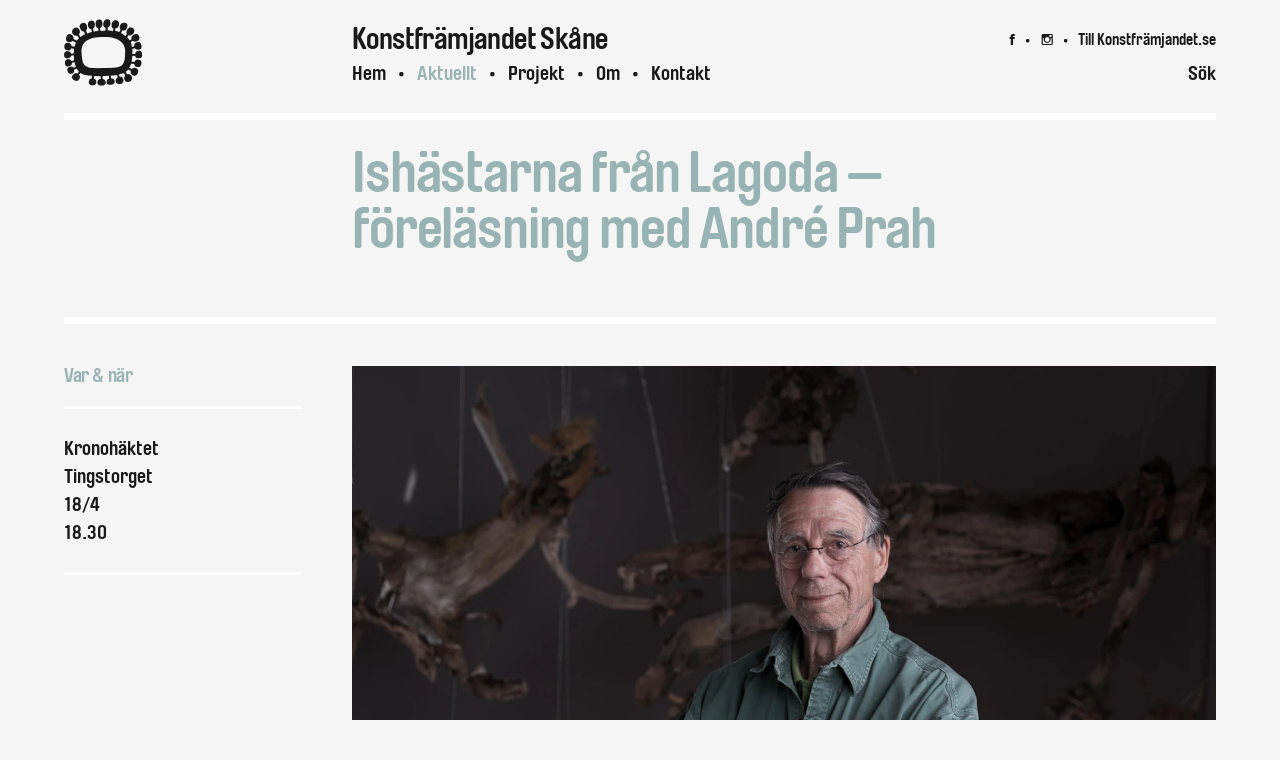

--- FILE ---
content_type: text/html; charset=utf-8
request_url: https://skane.konstframjandet.se/aktuellt/ishastarna-i-ladoga-utstallning-och-forelasning-med-andre-prah-pa-kronohaktet-tingstorget-angelholm
body_size: 11386
content:
<!DOCTYPE html><html lang="skane"><head><meta charSet="utf-8"/><meta name="viewport" content="width=device-width"/><meta property="og:url" content="https://www.konstframjandet.se/aktuellt/ishastarna-i-ladoga-utstallning-och-forelasning-med-andre-prah-pa-kronohaktet-tingstorget-angelholm"/><link rel="canonical" href="https://www.konstframjandet.se/aktuellt/ishastarna-i-ladoga-utstallning-och-forelasning-med-andre-prah-pa-kronohaktet-tingstorget-angelholm"/><link sizes="16x16" type="image/png" rel="icon" href="https://www.datocms-assets.com/94618/1685526830-icon.png?auto=format&amp;h=16&amp;w=16"/><link sizes="32x32" type="image/png" rel="icon" href="https://www.datocms-assets.com/94618/1685526830-icon.png?auto=format&amp;h=32&amp;w=32"/><link sizes="96x96" type="image/png" rel="icon" href="https://www.datocms-assets.com/94618/1685526830-icon.png?auto=format&amp;h=96&amp;w=96"/><link sizes="192x192" type="image/png" rel="icon" href="https://www.datocms-assets.com/94618/1685526830-icon.png?auto=format&amp;h=192&amp;w=192"/><title>Konstfrämjandet Skåne — Ishästarna från Lagoda</title><meta name="robots" content="index,follow"/><meta name="description" content="&quot;Om Gud skapade något vackrare än hästen, så behöll han det för sig själv&quot; lyder ett arabiskt ordspråk. En natt krigsvintern 1941 attackerade finska grupper ett ryskt regemente med tusen hästar vid sjön Ladoga i Karelen. De ryska soldaterna flydde. Kvar i sjön stod tusen ihjälfrusna hästar, som ett makabert monument över krigets fasor.
"/><meta name="twitter:card" content="summary_large_image"/><meta property="og:title" content="Ishästarna från Lagoda"/><meta property="og:description" content="&quot;Om Gud skapade något vackrare än hästen, så behöll han det för sig själv&quot; lyder ett arabiskt ordspråk. En natt krigsvintern 1941 attackerade finska grupper ett ryskt regemente med tusen hästar vid sjön Ladoga i Karelen. De ryska soldaterna flydde. Kvar i sjön stod tusen ihjälfrusna hästar, som ett makabert monument över krigets fasor.
"/><meta property="og:type" content="article"/><meta property="og:image" content="https://www.datocms-assets.com/94618/1682426524-andr-c3-a9prah_pressbild.jpg?auto=format&amp;fit=max&amp;w=1200"/><meta property="og:image:width" content="1200"/><meta property="og:image:height" content="900"/><meta property="og:locale" content="en"/><meta property="og:site_name" content="Konstfrämjandet"/><meta name="next-head-count" content="20"/><link data-next-font="size-adjust" rel="preconnect" href="/" crossorigin="anonymous"/><link rel="preload" href="/_next/static/css/1fbe0c41010c1110.css" as="style"/><link rel="stylesheet" href="/_next/static/css/1fbe0c41010c1110.css" data-n-g=""/><noscript data-n-css=""></noscript><script defer="" nomodule="" src="/_next/static/chunks/polyfills-42372ed130431b0a.js"></script><script src="/_next/static/chunks/webpack-59c5c889f52620d6.js" defer=""></script><script src="/_next/static/chunks/framework-0cbe3b56a5f66701.js" defer=""></script><script src="/_next/static/chunks/main-ea2d3776ae252fdf.js" defer=""></script><script src="/_next/static/chunks/pages/_app-abbc580344f4b7fb.js" defer=""></script><script src="/_next/static/chunks/pages/aktuellt/%5Bnews%5D-ad93dd8b21a6baab.js" defer=""></script><script src="/_next/static/5cPtUjIgv_3EET9mJXK11/_buildManifest.js" defer=""></script><script src="/_next/static/5cPtUjIgv_3EET9mJXK11/_ssgManifest.js" defer=""></script></head><body><div id="__next"><main id="content" class="Content_content__qNlcK"><header class="SectionHeader_header___1Qgo SectionHeader_full__u5dU6 SectionHeader_noimage__aPFQA"><h1><div style="visibility:hidden"><span><span>Ishästarna från Lagoda<!-- --> — föreläsning med André Prah</span> </span></div><div class="SectionHeader_fade__u5DVa"></div></h1></header><article><aside class="Aside_aside__D5SZ3"><h3 class="mid">Var &amp; när</h3><div class="mid"><p>Kronohäktet<br/>Tingstorget<br/>18/4<br/>18.30<br/></p></div><div class="Aside_back__7p33Q"><a class="mid" href="https://skane.konstframjandet.se/aktuellt">Visa alla <!-- -->aktuellt</a></div></aside><div class="Article_article__LCb_Q article"><figure class="Article_mainImage__2mFor"><div style="overflow:hidden;position:relative;width:100%;max-width:1800px"><img style="display:block;width:100%" src="[data-uri]" aria-hidden="true" alt=""/><img aria-hidden="true" alt="" src="[data-uri]" style="transition:opacity 500ms;opacity:1;position:absolute;left:-5%;top:-5%;width:110%;height:110%;max-width:none;max-height:none"/><noscript><picture><source srcSet="https://www.datocms-assets.com/94618/1682426524-andr-c3-a9prah_pressbild.jpg?auto=format&amp;dpr=0.25 450w,https://www.datocms-assets.com/94618/1682426524-andr-c3-a9prah_pressbild.jpg?auto=format&amp;dpr=0.5 900w,https://www.datocms-assets.com/94618/1682426524-andr-c3-a9prah_pressbild.jpg?auto=format&amp;dpr=0.75 1350w,https://www.datocms-assets.com/94618/1682426524-andr-c3-a9prah_pressbild.jpg?auto=format 1800w,https://www.datocms-assets.com/94618/1682426524-andr-c3-a9prah_pressbild.jpg?auto=format&amp;dpr=1.5 2700w,https://www.datocms-assets.com/94618/1682426524-andr-c3-a9prah_pressbild.jpg?auto=format&amp;dpr=2 3600w,https://www.datocms-assets.com/94618/1682426524-andr-c3-a9prah_pressbild.jpg?auto=format&amp;dpr=3 5400w,https://www.datocms-assets.com/94618/1682426524-andr-c3-a9prah_pressbild.jpg?auto=format&amp;dpr=4 7200w" sizes="(max-width: 1800px) 100vw, 1800px"/><img src="https://www.datocms-assets.com/94618/1682426524-andr-c3-a9prah_pressbild.jpg?auto=format" alt="" style="position:absolute;left:0;top:0;width:100%;height:100%;max-width:none;max-height:none" loading="lazy"/></picture></noscript></div><figcaption></figcaption></figure><section><div class="Article_content__AmvYL"><div class="intro"><p>&quot;Om Gud skapade något vackrare än hästen, så behöll han det för sig själv&quot; lyder ett arabiskt ordspråk. En natt krigsvintern 1941 attackerade finska grupper ett ryskt regemente med tusen hästar vid sjön Ladoga i Karelen. De ryska soldaterna flydde. Kvar i sjön stod tusen ihjälfrusna hästar, som ett makabert monument över krigets fasor.</p></div><div class="Article_structured__Ig4i4 Article_dropcap__ID6Sh"><p>I dessa hästars öde tar sig konstnären André Prahs utställning sin utgång. Från hästarna för tråden vidare till människor som under samma tid och med livet som insats gjorde stora uppoffringar för sina medmänniskor: läkaren Janusz Korcak, socialarbetaren Irina Sendler och diplomaten Raoul Wallenberg. Med sin övertygelse om människovärdets okuvlighet bjöd de motstånd mot nazismens avhumanisering och grymhet.</p><p>André Prah är född 1941 i Maribor i Slovenien just som Ishästarna frös ihjäl, och kom till Sverige 1944. Han är utbildad på Konstfack och yrkesverksam som konstnär sedan 20 år tillbaka. 1970-1995 arbetade Prah på Expressen som tecknare och som journalist på ledar- och kulturredaktionerna. Därefter har han haft frilansuppdrag för DN, Svenska Dagbladet, New York Times’, Village Voice, Månadsjournalen och otaliga tidskrifter.</p><div class="Article_back__ocLmi"><a class="mid" href="https://skane.konstframjandet.se/aktuellt">Visa alla</a></div></div></div></section></div></article></main><div class="Menu_logo__iuJQF"><a id="logo" style="font-size:calc(1 * var(--navbar-height) + calc(-1 * var(--navbar-space))" href="https://skane.konstframjandet.se/">A</a></div><nav class="Menu_menu__OY5Qi" style="transform:translateY(-0px)"><div class="Menu_top__faw0V" style="opacity:1"><h2>Konstfrämjandet<!-- --> Skåne</h2><div class="small"><a class="symbol" href="https://www.facebook.com/konstframjandet.skane">7</a><a class="symbol" href="https://www.instagram.com/konstframjandetskane/">8</a><a href="https://www.konstframjandet.se">Till Konstfrämjandet.se</a></div></div><div class="Menu_wrapper__6XUpN"><ul><li class=""><a href="https://skane.konstframjandet.se/">Hem</a></li><li class="Menu_active__G42Wc"><a href="https://skane.konstframjandet.se/aktuellt">Aktuellt</a></li><li class=""><a href="https://skane.konstframjandet.se/projekt">Projekt</a></li><li class=""><a href="https://skane.konstframjandet.se/om/om-konstframjandet">Om</a></li><li class=""><a href="https://skane.konstframjandet.se/kontakt">Kontakt</a></li></ul><span class="mid">Sök</span></div></nav><nav class="Menu_districts__G2iNH" style="transform:translateY(-0px);background-color:var(--white)"><span class="mid">Besök våra distrikt</span><ul><li><a style="color:unset" href="https://bergslagen.konstframjandet.se">Bergslagen</a></li><li><a style="color:unset" href="https://dalarna.konstframjandet.se">Dalarna</a></li><li><a style="color:unset" href="https://fyrbodal.konstframjandet.se">Fyrbodal</a></li><li><a style="color:unset" href="https://gavleborg.konstframjandet.se">Gävleborg</a></li><li><a style="color:unset" href="https://gotland.konstframjandet.se">Gotland</a></li><li><a style="color:unset" href="https://halland.konstframjandet.se">Halland</a></li><li><a style="color:unset" href="https://jamtland.konstframjandet.se">Jämtland</a></li><li><a style="color:unset" href="https://kraft.konstframjandet.se">Kraft (Sörmland)</a></li><li><a style="color:unset" href="https://norrbotten.konstframjandet.se">Norrbotten</a></li><li><a style="color:unset" href="https://ostergotland.konstframjandet.se">Östergötland</a></li><li><a style="color:unset" href="https://skane.konstframjandet.se">Skåne</a></li><li><a style="color:unset" href="https://smaland.konstframjandet.se">Småland</a></li><li><a style="color:unset" href="https://sormland.konstframjandet.se">Sörmland</a></li><li><a style="color:unset" href="https://stockholm.konstframjandet.se">Stockholm</a></li><li><a style="color:unset" href="https://uppland.konstframjandet.se">Uppland</a></li><li><a style="color:unset" href="https://varmland.konstframjandet.se">Värmland</a></li><li><a style="color:unset" href="https://vasterbotten.konstframjandet.se">Västerbotten</a></li><li><a style="color:unset" href="https://vasternorrland.konstframjandet.se">Västernorrland</a></li><li><a style="color:unset" href="https://vastmanland.konstframjandet.se">Västmanland</a></li><li><a style="color:unset" href="https://vastra.konstframjandet.se">Västra</a></li></ul></nav><div class="Menu_search__D4p5x" style="min-height:calc(var(--navbar-height) - 0px)"><div class="Menu_bar__fpThb" style="min-height:calc(var(--navbar-height) - 0px)"><form><input class="mid" placeholder="Sök..."/></form></div><div class="Menu_results__tMjjA"></div><span class="Menu_close__UAAHF small">Stäng</span></div><header class="MenuMobile_navbar__aFEIs"><a id="logo-mobile" class="MenuMobile_logo__zKr3o" href="https://skane.konstframjandet.se/">A</a><h2>Skåne</h2><div class="MenuMobile_hamburger__5XjFc symbol">2</div><div class="MenuMobile_line__gUtBd"></div></header><div class="MenuMobile_menuMobile__jnAkA"><nav><ul><li class=""><a href="https://skane.konstframjandet.se/">Hem</a></li><li class=""><a href="https://skane.konstframjandet.se/aktuellt">Aktuellt</a></li><li class=""><a href="https://skane.konstframjandet.se/projekt">Projekt</a></li><li class=""><span>Om</span><ul class=""><li><a href="https://skane.konstframjandet.se/om/om-konstframjandet">Konstfrämjandet Skåne</a></li><li><a href="https://skane.konstframjandet.se/om/lokalen">Lokal</a></li><li><a href="https://skane.konstframjandet.se/om/grafik">Grafik</a></li><li><a href="https://skane.konstframjandet.se/om/medlemmar">Medlemmar</a></li><li><a href="https://skane.konstframjandet.se/om/styrelse">Styrelse</a></li></ul></li><li class=""><a href="https://skane.konstframjandet.se/kontakt">Kontakt</a></li></ul></nav></div><footer class="Footer_footer__TsRKr" id="footer"><div class="Footer_line___ozeG"></div><nav><div class="Footer_about__XoFgu"><a href="https://www.konstframjandet.se"><span class="Footer_logo__XsNdM">B</span></a><div class="Footer_mobile__pSgQ1"><a href="https://www.konstframjandet.se">Konstfrämjandet</a><br/><br/>Konstfrämjandet är en organisation bildad 1947 som arbetar med konstbildning och med att föra ut konst till människor i deras vardag. Vi verkar i hela Sverige.</div></div><ul><li class=""><a href="https://skane.konstframjandet.se/om/om-konstframjandet">Om</a><ul><li><a href="https://skane.konstframjandet.se/om/om-konstframjandet">Konstfrämjandet Skåne</a></li><li><a href="https://skane.konstframjandet.se/om/lokalen">Lokal</a></li><li><a href="https://skane.konstframjandet.se/om/grafik">Grafik</a></li><li><a href="https://skane.konstframjandet.se/om/medlemmar">Medlemmar</a></li><li><a href="https://skane.konstframjandet.se/om/styrelse">Styrelse</a></li></ul></li><li class=""><a href="https://skane.konstframjandet.se/kontakt">Kontakt</a><ul><li><a href="https://www.facebook.com/konstframjandet.skane">Facebook</a></li><li><a href="https://www.instagram.com/konstframjandetskane/">Instagram</a></li></ul></li><li><a href="https://www.konstframjandet.se">Konstfrämjandet</a><br/><br/>Konstfrämjandet är en organisation bildad 1947 som arbetar med konstbildning och med att föra ut konst till människor i deras vardag. Vi verkar i hela Sverige.</li></ul></nav></footer></div><script id="__NEXT_DATA__" type="application/json">{"props":{"pageProps":{"site":{"__typename":"Site","favicon":[{"attributes":{"sizes":"16x16","type":"image/png","rel":"icon","href":"https://www.datocms-assets.com/94618/1685526830-icon.png?auto=format\u0026h=16\u0026w=16"},"content":null,"tag":"link","__typename":"Tag"},{"attributes":{"sizes":"32x32","type":"image/png","rel":"icon","href":"https://www.datocms-assets.com/94618/1685526830-icon.png?auto=format\u0026h=32\u0026w=32"},"content":null,"tag":"link","__typename":"Tag"},{"attributes":{"sizes":"96x96","type":"image/png","rel":"icon","href":"https://www.datocms-assets.com/94618/1685526830-icon.png?auto=format\u0026h=96\u0026w=96"},"content":null,"tag":"link","__typename":"Tag"},{"attributes":{"sizes":"192x192","type":"image/png","rel":"icon","href":"https://www.datocms-assets.com/94618/1685526830-icon.png?auto=format\u0026h=192\u0026w=192"},"content":null,"tag":"link","__typename":"Tag"}],"globalSeo":{"facebookPageUrl":null,"siteName":"Konstfrämjandet","titleSuffix":"","twitterAccount":null,"fallbackSeo":{"description":"Konstfrämjandet arbetar med uppdraget ”konst för alla”. Vi ser konst som ett sätt att tänka om sig själv och samhället. Tillsammans med konstnärer, deltagare och våra medlemmar ger vi andra perspektiv på vår samtid. Vi producerar och sprider konst över hela Sverige, genom nya konstverk, utställningar, böcker och möten.","title":"Konstframjandet","twitterCard":"summary","image":{"id":"59452484","mimeType":"image/png","url":"https://www.datocms-assets.com/94618/1685523126-share.png","title":null,"alt":null,"height":900,"width":1600,"responsiveImage":{"src":"https://www.datocms-assets.com/94618/1685523126-share.png?auto=format","width":1600,"height":900,"alt":null,"title":null,"base64":"[data-uri]","sizes":"(max-width: 1600px) 100vw, 1600px","__typename":"ResponsiveImage"},"__typename":"FileField"},"__typename":"SeoField"},"__typename":"GlobalSeoField"}},"menu":[{"type":"home","label":"Hem","slug":"/","items":null,"subdomain":"skane"},{"type":"news","label":"Aktuellt","slug":"/aktuellt","items":[{"type":"news","label":"Följ vårt arbete med konst och hälsa ","slug":"/aktuellt/folj-vart-arbete-med-konst-och-halsa"},{"type":"news","label":"Tack för 2025! ","slug":"/aktuellt/tack-for-2025"},{"type":"news","label":"Utställning","slug":"/aktuellt/utstallning"},{"type":"news","label":"Äta, prata, gå ","slug":"/aktuellt/ata-prata-ga"}],"subdomain":"skane"},{"type":"project","label":"Projekt","slug":"/projekt","items":[{"type":"project","label":"KONSTKONSULENT","slug":"/projekt/konstkonsulent"},{"type":"project","label":"GALLERIET","slug":"/projekt/galleriet-st-gertrud"},{"type":"project","label":"BARN OCH UNGA","slug":"/projekt/barn-och-unga"},{"type":"project","label":"CULTIVATING STORIES / ODLADE BERÄTTELSER","slug":"/projekt/cultivating-stories"}],"subdomain":"skane"},{"type":"district","label":"Distrikt","items":[{"type":"district","label":"Bergslagen","slug":"/bergslagen","subdomain":"bergslagen"},{"type":"district","label":"Dalarna","slug":"/dalarna","subdomain":"dalarna"},{"type":"district","label":"Fyrbodal","slug":"/fyrbodal","subdomain":"fyrbodal"},{"type":"district","label":"Gävleborg","slug":"/gavleborg","subdomain":"gavleborg"},{"type":"district","label":"Gotland","slug":"/gotland","subdomain":"gotland"},{"type":"district","label":"Halland","slug":"/halland","subdomain":"halland"},{"type":"district","label":"Jämtland","slug":"/jamtland","subdomain":"jamtland"},{"type":"district","label":"Kraft (Sörmland)","slug":"/kraft","subdomain":"kraft"},{"type":"district","label":"Norrbotten","slug":"/norrbotten","subdomain":"norrbotten"},{"type":"district","label":"Östergötland","slug":"/ostergotland","subdomain":"ostergotland"},{"type":"district","label":"Skåne","slug":"/skane","subdomain":"skane"},{"type":"district","label":"Småland","slug":"/smaland","subdomain":"smaland"},{"type":"district","label":"Sörmland","slug":"/sormland","subdomain":"sormland"},{"type":"district","label":"Stockholm","slug":"/stockholm","subdomain":"stockholm"},{"type":"district","label":"Uppland","slug":"/uppland","subdomain":"uppland"},{"type":"district","label":"Värmland","slug":"/varmland","subdomain":"varmland"},{"type":"district","label":"Västerbotten","slug":"/vasterbotten","subdomain":"vasterbotten"},{"type":"district","label":"Västernorrland","slug":"/vasternorrland","subdomain":"vasternorrland"},{"type":"district","label":"Västmanland","slug":"/vastmanland","subdomain":"vastmanland"},{"type":"district","label":"Västra","slug":"/vastra","subdomain":"vastra"}],"subdomain":"skane"},{"type":"about","label":"Om","slug":"/om/om-konstframjandet","items":[{"type":"about","label":"Konstfrämjandet Skåne","slug":"/om/om-konstframjandet"},{"type":"about","label":"Lokal","slug":"/om/lokalen"},{"type":"about","label":"Grafik","slug":"/om/grafik"},{"type":"about","label":"Medlemmar","slug":"/om/medlemmar"},{"type":"about","label":"Styrelse","slug":"/om/styrelse"}],"subdomain":"skane"},{"type":"contact","label":"Kontakt","slug":"/kontakt","items":[{"type":"contact","label":"Facebook","slug":"https://www.facebook.com/konstframjandet.skane","subdomain":"skane"},{"type":"contact","label":"Instagram","slug":"https://www.instagram.com/konstframjandetskane/","subdomain":"skane"}],"subdomain":"skane"}],"district":{"__typename":"DistrictRecord","id":"133470821","name":"Skåne","email":"skane@konstframjandet.se","subdomain":"skane","instagram":"https://www.instagram.com/konstframjandetskane/","facebook":"https://www.facebook.com/konstframjandet.skane","englishShortcut":null,"color":{"hex":"#98B3B3","__typename":"ColorField"}},"districts":[{"__typename":"DistrictRecord","id":"133470832","name":"Bergslagen","email":"bergslagen@konstframjandet.se","subdomain":"bergslagen","instagram":"https://www.instagram.com/konstframjandetbergslagen/","facebook":"https://www.facebook.com/KonstframjandetiBergslagen?fref=ts","englishShortcut":null,"color":{"hex":"#3BAAE2","__typename":"ColorField"}},{"__typename":"DistrictRecord","id":"133470826","name":"Dalarna","email":"dalarna@konstframjandet.se","subdomain":"dalarna","instagram":"https://www.instagram.com/konstframjandetdalarna/?next=%2F","facebook":"https://www.facebook.com/profile.php?id=100064582576485","englishShortcut":null,"color":{"hex":"#967EEA","__typename":"ColorField"}},{"__typename":"DistrictRecord","id":"133470799","name":"Fyrbodal","email":"fyrbodal@konstframjandet.se","subdomain":"fyrbodal","instagram":"https://www.instagram.com/konstframjandet_fyrbodal/","facebook":"","englishShortcut":null,"color":{"hex":"#B5B5B5","__typename":"ColorField"}},{"__typename":"DistrictRecord","id":"133471196","name":"Gävleborg","email":"gavleborg@konstframjandet.se","subdomain":"gavleborg","instagram":"https://www.instagram.com/konstframjandetgavleborg/","facebook":"https://www.facebook.com/konstframjandetgavleborg/","englishShortcut":null,"color":{"hex":"#9FCEBD","__typename":"ColorField"}},{"__typename":"DistrictRecord","id":"198143068","name":"Gotland","email":"gotland@konstframjandet.se","subdomain":"gotland","instagram":"https://www.instagram.com/konstframjandetgotland/","facebook":"https://www.facebook.com/profile.php?id=61552362710901","englishShortcut":null,"color":{"hex":"#815F43","__typename":"ColorField"}},{"__typename":"DistrictRecord","id":"JhXPRWP1QXWRwlHNCR8Quw","name":"Halland","email":"halland@konstframjandet.se","subdomain":"halland","instagram":"https://www.instagram.com/konstframjandethalland/","facebook":"https://www.facebook.com/profile.php?id=61583416616321","englishShortcut":false,"color":{"hex":"#B8BC9F","__typename":"ColorField"}},{"__typename":"DistrictRecord","id":"133470828","name":"Jämtland","email":"jamtland@konstframjandet.se","subdomain":"jamtland","instagram":"https://www.instagram.com/konstframjandetjamtland/?hl=sv","facebook":"https://www.facebook.com/kfjamtland","englishShortcut":null,"color":{"hex":"#BDDAC1","__typename":"ColorField"}},{"__typename":"DistrictRecord","id":"122564749","name":"Konstfrämjandet","email":"info@konstframjandet.se","subdomain":"forbundet","instagram":"https://www.instagram.com/konstframjandet/","facebook":"https://www.facebook.com/folkrorelsernas.konstframjande","englishShortcut":null,"color":{"hex":"#F5C010","__typename":"ColorField"}},{"__typename":"DistrictRecord","id":"133470809","name":"Kraft (Sörmland)","email":"kraft@konstframjandet.se","subdomain":"kraft","instagram":"https://www.instagram.com/konstframjandetkraft/","facebook":"https://www.facebook.com/kraftkonst","englishShortcut":null,"color":{"hex":"#AF4C2D","__typename":"ColorField"}},{"__typename":"DistrictRecord","id":"122735045","name":"Norrbotten","email":"norrbotten@konstframjandet.se","subdomain":"norrbotten","instagram":"https://www.instagram.com/konstframjandetnorrbotten/","facebook":"https://www.facebook.com/konstframjandet.norrbotten","englishShortcut":null,"color":{"hex":"#9D8EC7","__typename":"ColorField"}},{"__typename":"DistrictRecord","id":"XlgxNGi1QvKsaW5iZHibnQ","name":"Östergötland","email":"ostergotland@konstframjandet.se","subdomain":"ostergotland","instagram":"https://www.instagram.com/konstframjandetostergotland/","facebook":"https://www.facebook.com/profile.php?id=61584192503574","englishShortcut":false,"color":{"hex":"#6B8583","__typename":"ColorField"}},{"__typename":"DistrictRecord","id":"133470821","name":"Skåne","email":"skane@konstframjandet.se","subdomain":"skane","instagram":"https://www.instagram.com/konstframjandetskane/","facebook":"https://www.facebook.com/konstframjandet.skane","englishShortcut":null,"color":{"hex":"#98B3B3","__typename":"ColorField"}},{"__typename":"DistrictRecord","id":"122565723","name":"Småland","email":"smaland@konstframjandet.se","subdomain":"smaland","instagram":"https://www.instagram.com/smalandstriennalen/","facebook":"","englishShortcut":null,"color":{"hex":"#BC5656","__typename":"ColorField"}},{"__typename":"DistrictRecord","id":"133470825","name":"Sörmland","email":"sormland@konstframjandet.se","subdomain":"sormland","instagram":"https://www.instagram.com/konstframjandetsormland/","facebook":"https://www.facebook.com/profile.php?id=100064557494862","englishShortcut":null,"color":{"hex":"#C8C3A4","__typename":"ColorField"}},{"__typename":"DistrictRecord","id":"133470820","name":"Stockholm","email":"stockholm@konstframjandet.se","subdomain":"stockholm","instagram":"https://www.instagram.com/konstframjandetstockholm/","facebook":"https://www.facebook.com/profile.php?id=100080072701128","englishShortcut":false,"color":{"hex":"#E08DA9","__typename":"ColorField"}},{"__typename":"DistrictRecord","id":"133470817","name":"Uppland","email":"uppland@konstframjandet.se","subdomain":"uppland","instagram":"https://www.instagram.com/konstframjandetuppland/","facebook":"https://www.facebook.com/konstframjandetuppland","englishShortcut":null,"color":{"hex":"#EF7D00","__typename":"ColorField"}},{"__typename":"DistrictRecord","id":"133471204","name":"Värmland","email":"varmland@konstframjandet.se","subdomain":"varmland","instagram":"https://www.instagram.com/konstframjandetvarmland/","facebook":"https://www.facebook.com/konstframjandetvarmland","englishShortcut":null,"color":{"hex":"#5DAA82","__typename":"ColorField"}},{"__typename":"DistrictRecord","id":"133471201","name":"Västerbotten","email":"vasterbotten@konstframjandet.se","subdomain":"vasterbotten","instagram":"https://www.instagram.com/konstframjandetvasterbotten/","facebook":"https://www.facebook.com/konstframjandetvasterbotten","englishShortcut":null,"color":{"hex":"#82D6BD","__typename":"ColorField"}},{"__typename":"DistrictRecord","id":"133470810","name":"Västernorrland","email":"vasternorrland@konstframjandet.se","subdomain":"vasternorrland","instagram":"https://www.instagram.com/konstframjandetvasternorrland/","facebook":"https://www.facebook.com/konstframjandetvasternorrland","englishShortcut":null,"color":{"hex":"#BF43E0","__typename":"ColorField"}},{"__typename":"DistrictRecord","id":"122565546","name":"Västmanland","email":"vastmanland@konstframjandet.se","subdomain":"vastmanland","instagram":"https://www.instagram.com/konstframjandet.vastmanland","facebook":"https://www.facebook.com/konstframjandetvastmanland","englishShortcut":null,"color":{"hex":"#75E671","__typename":"ColorField"}},{"__typename":"DistrictRecord","id":"133470814","name":"Västra","email":"vastra@konstframjandet.se","subdomain":"vastra","instagram":"","facebook":"https://www.facebook.com/KonstframjandetVastra","englishShortcut":null,"color":{"hex":"#FF7D3D","__typename":"ColorField"}}],"subdomain":"skane","news":{"__typename":"NewsRecord","id":"142588442","title":"Ishästarna från Lagoda","intro":"\"Om Gud skapade något vackrare än hästen, så behöll han det för sig själv\" lyder ett arabiskt ordspråk. En natt krigsvintern 1941 attackerade finska grupper ett ryskt regemente med tusen hästar vid sjön Ladoga i Karelen. De ryska soldaterna flydde. Kvar i sjön stod tusen ihjälfrusna hästar, som ett makabert monument över krigets fasor.","image":{"__typename":"ImageFileField","id":"52864514","mimeType":"image/jpeg","url":"https://www.datocms-assets.com/94618/1682426524-andr-c3-a9prah_pressbild.jpg","title":null,"alt":null,"height":1350,"width":1800,"responsiveImage":{"src":"https://www.datocms-assets.com/94618/1682426524-andr-c3-a9prah_pressbild.jpg?auto=format","width":1800,"height":1350,"alt":null,"title":null,"base64":"[data-uri]","sizes":"(max-width: 1800px) 100vw, 1800px","__typename":"ResponsiveImage"}},"address":"Tingstorget","date":"18/4","district":{"__typename":"DistrictRecord","id":"133470821","name":"Skåne","email":"skane@konstframjandet.se","subdomain":"skane","color":{"hex":"#98B3B3","red":152,"green":179,"blue":179,"__typename":"ColorField"},"facebook":"https://www.facebook.com/konstframjandet.skane","instagram":"https://www.instagram.com/konstframjandetskane/","englishShortcut":null,"intro":"Vill du besöka oss? Hör av dig innan!","contentContact":{"value":{"schema":"dast","document":{"type":"root","children":[{"type":"paragraph","children":[{"type":"span","marks":["strong"],"value":"Adress"}]},{"type":"paragraph","children":[{"type":"span","value":"Östergatan 9a"}]},{"type":"paragraph","children":[{"type":"span","value":"21125 Malmö"}]},{"type":"paragraph","children":[{"type":"span","value":"Telefon: 0706104261"}]},{"type":"paragraph","children":[{"url":"mailto:skane@konstframjandet.se","type":"link","children":[{"type":"span","value":"skane@konstframjandet.se"}]}]},{"type":"paragraph","children":[{"type":"span","value":""}]},{"type":"paragraph","children":[{"type":"span","value":""}]},{"type":"paragraph","children":[{"type":"span","marks":["strong"],"value":"Sofia Landström"}]},{"type":"paragraph","children":[{"type":"span","value":"Verksamhetsledare"}]},{"type":"paragraph","children":[{"url":"mailto:sofia.landstrom@konstframjandet.se","type":"link","children":[{"type":"span","value":"sofia.landstrom@konstframjandet.se"}]}]},{"type":"paragraph","children":[{"type":"span","value":""}]},{"type":"paragraph","children":[{"type":"span","value":""}]},{"type":"paragraph","children":[{"type":"span","marks":["strong"],"value":"Ellen Bjerborn"}]},{"type":"paragraph","children":[{"type":"span","value":"Projektledare Gallerihelgen samt Barn och unga"}]},{"type":"paragraph","children":[{"url":"mailto:ellen.bjerborn@konstframjandet.se","type":"link","children":[{"type":"span","value":"ellen.bjerborn@konstframjandet.se"}]}]},{"type":"paragraph","children":[{"type":"span","value":""}]},{"type":"paragraph","children":[{"type":"span","value":""}]},{"type":"paragraph","children":[{"type":"span","marks":["strong"],"value":"Ana María Bermeo Ujueta"}]},{"type":"paragraph","children":[{"type":"span","value":"Projektledare inom konst och hälsa"}]},{"type":"paragraph","children":[{"url":"mailto:anamaria.bermeo@konstframjandet.se","type":"link","children":[{"type":"span","value":"anamaria.bermeo@konstframjandet.se"}]}]},{"type":"paragraph","children":[{"type":"span","value":""}]},{"type":"paragraph","children":[{"type":"span","value":""}]},{"type":"paragraph","children":[{"type":"span","marks":["strong"],"value":"Andreas Kurtsson"}]},{"type":"paragraph","children":[{"type":"span","value":"Konstkonsulent Skåne"}]},{"type":"paragraph","children":[{"url":"Andreas.kurtsson@konstframjandet.se","type":"link","children":[{"type":"span","value":"andreas.kurtsson@konstframjandet.se "}]}]},{"type":"paragraph","children":[{"type":"span","value":""}]},{"type":"paragraph","children":[{"type":"span","value":""}]},{"type":"paragraph","children":[{"type":"span","value":"För att hålla dig uppdaterad om vår verksamhet i Skåne, prenumerera på vårt nyhetsbrev. Nyhetsbrevet skickas ut fyra gånger om året. Prenumerera på "},{"url":"http://eepurl.com/gqEYFX","meta":[{"id":"target","value":"_blank"}],"type":"link","children":[{"type":"span","value":"nyhetsbrev "}]},{"type":"span","value":"här!"}]}]}},"blocks":[],"__typename":"DistrictModelContentContactField"},"content":[{"__typename":"StartTextRecord","text":"Konstfrämjandet Skånes motto är att locka till upptäckter genom konsten. Vi är övertygade om bildningens och konstens roll, och vill att alla ska ha tillgång till konst i ett jämlikt samhälle.","link":{"__typename":"InternalLinkRecord","id":"160828330","record":{"__typename":"AboutRecord","id":"142588362","slug":"om-konstframjandet","title":"Konstfrämjandet Skåne"}}},{"__typename":"StartLatestNewsRecord","id":"144296316","count":2},{"__typename":"StartProjectRecord","id":"144296317","projects":[{"__typename":"ProjectRecord","_createdAt":"2022-08-29T12:16:58+01:00","_updatedAt":"2024-10-28T10:29:29+00:00","id":"142588367","title":"BARN OCH UNGA","subtitle":"","slug":"barn-och-unga","intro":"I linje med vår främjande målsättning vill vi ge möjlighet för barn och unga att ta del av konst och kultur i hela Skåne. Vi prioriterar därför att finnas på mindre orter och samhällen som inte har möjlighet att gå på konsthallar, gallerier och museum. ","color":{"hex":"#9CD673","__typename":"ColorField"},"colorOption":"normal","completed":false,"district":{"__typename":"DistrictRecord","id":"133470821","name":"Skåne","email":"skane@konstframjandet.se","subdomain":"skane","instagram":"https://www.instagram.com/konstframjandetskane/","facebook":"https://www.facebook.com/konstframjandet.skane","englishShortcut":null,"color":{"hex":"#98B3B3","__typename":"ColorField"}},"subpage":[{"__typename":"ProjectSubpageRecord","_createdAt":"2023-05-10T11:13:16+01:00","_updatedAt":"2023-05-10T14:50:04+01:00","id":"152696502","title":"SÅ ARBETAR KONSTNÄREN","subtitle":"","slug":"sa-arbetar-konstnaren","intro":"I projektet riktar sig till skolor på mindre orter i Skåne där det är långt till närmaste konstupplevelse. Vår förhoppning är att alla barn, oberoende av bakgrund och geografiskt område får uppleva konst och vill hjälpa till att skapa det mötet genom att ta konsten till deras skola. \n"},{"__typename":"ProjectSubpageRecord","_createdAt":"2024-10-28T10:27:39+00:00","_updatedAt":"2026-01-15T11:51:55+00:00","id":"djOKtaJlQ_-Lfuv6vMg_Aw","title":"Konsulentfunktion: Barn och unga ","subtitle":"","slug":"konstulentfunktion-barn-och-unga","intro":"Konstkonsulenten är en operativ länk mellan bildkonstområdet och olika aktörer i samhället såsom skola, kommun, föreningsliv och enskilda aktörer. Genom nätverksarbete och pedagogiskt informationsarbete initierar och hjälper konstkonsulenten projekt i hela regionen. \n\nVårt uppdrag är att möjliggöra konstnärligt skapande och konstnärliga upplevelse för barn och unga i Skåne mellan skola och kulturaktörer. Samt arbeta för ett långsiktig system för konst i skolan. "}],"image":{"__typename":"ImageFileField","id":"52864457","mimeType":"image/jpeg","url":"https://www.datocms-assets.com/94618/1682426486-img_0873-scaled.jpg","title":null,"alt":null,"height":1920,"width":2560,"responsiveImage":{"src":"https://www.datocms-assets.com/94618/1682426486-img_0873-scaled.jpg?auto=format","width":2560,"height":1920,"alt":null,"title":null,"base64":"[data-uri]","sizes":"(max-width: 2560px) 100vw, 2560px","__typename":"ResponsiveImage"}}},{"__typename":"ProjectRecord","_createdAt":"2015-06-15T10:56:54+01:00","_updatedAt":"2026-01-13T08:00:22+00:00","id":"149213125","title":"KONST OCH HÄLSA","subtitle":"","slug":"konst-och-halsa","intro":"Fältet konst och hälsa är ett växande område och ingår i Konstfrämjandet Skånes långsiktiga arbete. Konstfrämjandet Skåne har arbetat med konst i vården sedan 2004. Projekten inom konst och hälsa strävar efter att ge nya intryck, upphov till samtal och diskussion genom konsten.","color":{"hex":"#79DEED","__typename":"ColorField"},"colorOption":"normal","completed":false,"district":{"__typename":"DistrictRecord","id":"133470821","name":"Skåne","email":"skane@konstframjandet.se","subdomain":"skane","instagram":"https://www.instagram.com/konstframjandetskane/","facebook":"https://www.facebook.com/konstframjandet.skane","englishShortcut":null,"color":{"hex":"#98B3B3","__typename":"ColorField"}},"subpage":[{"__typename":"ProjectSubpageRecord","_createdAt":"2026-01-13T07:57:26+00:00","_updatedAt":"2026-01-13T08:00:06+00:00","id":"Ftz6h60XQHmKIePhpv8Gpg","title":"FÖLJ VÅRT ARBETE","subtitle":"via Substack","slug":"folj-vart-arbete","intro":"\nMed vår Substack vill vi skapa en plats där vi samlar erfarenheter, reflektioner och insikter från Konstfrämjandet Skånes arbete med konst och hälsa. Inte för att presentera färdiga svar, utan för att öppna upp den kunskap som växer fram i praktiken.\n"},{"__typename":"ProjectSubpageRecord","_createdAt":"2023-05-10T10:50:27+01:00","_updatedAt":"2025-11-18T09:52:53+00:00","id":"152692264","title":"KURSER  ”Att uppleva konst” och \"Att skapa konst\"","subtitle":"","slug":"kurs-att-se-konst","intro":"Kurserna är del av vår basverksamhet och erbjuds fortlöpande. Kurserna riktar sig till vård- och omsorgspersonal och syftet är att sänka trösklarna gällande tillgång till konsten och dess tolkningar. "},{"__typename":"ProjectSubpageRecord","_createdAt":"2023-05-10T10:28:48+01:00","_updatedAt":"2026-01-13T07:59:04+00:00","id":"152691848","title":"OPEN CALL FÖR KONSTNÄRER","subtitle":"","slug":"open-call-for-konstnarer","intro":"Med ett växande intresse för fältet Konst och hälsa, samt Konstfrämjandet Skånes utökade arbete inom det, söker vi nu konstnärer som är intresserade av att utveckla processer inom vård och hälsa.\n\n"}],"image":{"__typename":"ImageFileField","id":"57676474","mimeType":"image/heic","url":"https://www.datocms-assets.com/94618/1684316929-img_1031.heic","title":null,"alt":null,"height":3024,"width":4032,"responsiveImage":{"src":"https://www.datocms-assets.com/94618/1684316929-img_1031.heic?auto=format","width":4032,"height":3024,"alt":null,"title":null,"base64":"[data-uri]","sizes":"(max-width: 4032px) 100vw, 4032px","__typename":"ResponsiveImage"}}},{"__typename":"ProjectRecord","_createdAt":"2022-10-03T12:16:24+01:00","_updatedAt":"2023-10-18T09:59:51+01:00","id":"142588365","title":"GALLERIET","subtitle":"","slug":"galleriet-st-gertrud","intro":"Lokalen på S:t Gertrud är både central och kompatibel för att göra mindre projekt. Vi ger plats för kulturaktörer i Malmö och regionen genom att upplåta vår lokal till utställningar, samtalsserier eller filmvisningar etc. ","color":{"hex":"#F1E424","__typename":"ColorField"},"colorOption":"normal","completed":false,"district":{"__typename":"DistrictRecord","id":"133470821","name":"Skåne","email":"skane@konstframjandet.se","subdomain":"skane","instagram":"https://www.instagram.com/konstframjandetskane/","facebook":"https://www.facebook.com/konstframjandet.skane","englishShortcut":null,"color":{"hex":"#98B3B3","__typename":"ColorField"}},"subpage":[],"image":{"__typename":"ImageFileField","id":"52864453","mimeType":"image/jpeg","url":"https://www.datocms-assets.com/94618/1682426480-img_3654-scaled.jpg","title":null,"alt":null,"height":1920,"width":2560,"responsiveImage":{"src":"https://www.datocms-assets.com/94618/1682426480-img_3654-scaled.jpg?auto=format","width":2560,"height":1920,"alt":null,"title":null,"base64":"[data-uri]","sizes":"(max-width: 2560px) 100vw, 2560px","__typename":"ResponsiveImage"}}},{"__typename":"ProjectRecord","_createdAt":"2024-05-07T08:14:47+01:00","_updatedAt":"2024-10-31T08:18:41+00:00","id":"QQt0bf6QTOCHPxHEAL2xRw","title":"KONSTKONSULENT","subtitle":"","slug":"konstkonsulent","intro":"Konstkonsulenten är en operativ resurs, dedikerad till att initiera och driva samarbeten och nätverk som främjar möte med bildkonst och konstnärer för olika aktörer i samhället såsom skola, kommun, föreningsliv och enskilda aktörer.","color":{"hex":"#D5AADF","__typename":"ColorField"},"colorOption":"normal","completed":false,"district":{"__typename":"DistrictRecord","id":"133470821","name":"Skåne","email":"skane@konstframjandet.se","subdomain":"skane","instagram":"https://www.instagram.com/konstframjandetskane/","facebook":"https://www.facebook.com/konstframjandet.skane","englishShortcut":null,"color":{"hex":"#98B3B3","__typename":"ColorField"}},"subpage":[],"image":{"__typename":"ImageFileField","id":"YYWVqGwlRgygYIkJPkKk3g","mimeType":"image/jpeg","url":"https://www.datocms-assets.com/94618/1715066070-img_4910.jpeg","title":null,"alt":null,"height":3024,"width":4032,"responsiveImage":{"src":"https://www.datocms-assets.com/94618/1715066070-img_4910.jpeg?auto=format","width":4032,"height":3024,"alt":null,"title":null,"base64":"[data-uri]","sizes":"(max-width: 4032px) 100vw, 4032px","__typename":"ResponsiveImage"}}}]}],"_seoMetaTags":[{"__typename":"Tag","attributes":null,"content":"Skåne","tag":"title"},{"__typename":"Tag","attributes":{"property":"og:title","content":"Skåne"},"content":null,"tag":"meta"},{"__typename":"Tag","attributes":{"name":"twitter:title","content":"Skåne"},"content":null,"tag":"meta"},{"__typename":"Tag","attributes":{"name":"description","content":"Konstfrämjandet arbetar med uppdraget ”konst för alla”. Vi ser konst som ett sätt att tänka om sig själv och samhället. Tillsammans med konstnärer, deltagare och våra medlemmar ger vi andra perspektiv på vår samtid. Vi producerar och sprider konst över hela Sverige, genom nya konstverk, utställningar, böcker och möten."},"content":null,"tag":"meta"},{"__typename":"Tag","attributes":{"property":"og:description","content":"Konstfrämjandet arbetar med uppdraget ”konst för alla”. Vi ser konst som ett sätt att tänka om sig själv och samhället. Tillsammans med konstnärer, deltagare och våra medlemmar ger vi andra perspektiv på vår samtid. Vi producerar och sprider konst över hela Sverige, genom nya konstverk, utställningar, böcker och möten."},"content":null,"tag":"meta"},{"__typename":"Tag","attributes":{"name":"twitter:description","content":"Konstfrämjandet arbetar med uppdraget ”konst för alla”. Vi ser konst som ett sätt att tänka om sig själv och samhället. Tillsammans med konstnärer, deltagare och våra medlemmar ger vi andra perspektiv på vår samtid. Vi producerar och sprider konst över hela Sverige, genom nya konstverk, utställningar, böcker och möten."},"content":null,"tag":"meta"},{"__typename":"Tag","attributes":{"property":"og:image","content":"https://www.datocms-assets.com/94618/1685523126-share.png?auto=format\u0026fit=max\u0026w=1200"},"content":null,"tag":"meta"},{"__typename":"Tag","attributes":{"property":"og:image:width","content":"1200"},"content":null,"tag":"meta"},{"__typename":"Tag","attributes":{"property":"og:image:height","content":"675"},"content":null,"tag":"meta"},{"__typename":"Tag","attributes":{"name":"twitter:image","content":"https://www.datocms-assets.com/94618/1685523126-share.png?auto=format\u0026fit=max\u0026w=1200"},"content":null,"tag":"meta"},{"__typename":"Tag","attributes":{"property":"og:locale","content":"en"},"content":null,"tag":"meta"},{"__typename":"Tag","attributes":{"property":"og:type","content":"article"},"content":null,"tag":"meta"},{"__typename":"Tag","attributes":{"property":"og:site_name","content":"Konstfrämjandet"},"content":null,"tag":"meta"},{"__typename":"Tag","attributes":{"property":"article:modified_time","content":"2025-04-06T15:56:25Z"},"content":null,"tag":"meta"},{"__typename":"Tag","attributes":{"name":"twitter:card","content":"summary"},"content":null,"tag":"meta"}]},"externalLink":"","misc":"","subtitle":"föreläsning med André Prah","time":"18.30","where":"Kronohäktet","slug":"ishastarna-i-ladoga-utstallning-och-forelasning-med-andre-prah-pa-kronohaktet-tingstorget-angelholm","dropcap":true,"extra":null,"_createdAt":"2018-03-21T00:40:55+00:00","content":{"value":{"schema":"dast","document":{"type":"root","children":[{"type":"paragraph","children":[{"type":"span","value":"I dessa hästars öde tar sig konstnären André Prahs utställning sin utgång. Från hästarna för tråden vidare till människor som under samma tid och med livet som insats gjorde stora uppoffringar för sina medmänniskor: läkaren Janusz Korcak, socialarbetaren Irina Sendler och diplomaten Raoul Wallenberg. Med sin övertygelse om människovärdets okuvlighet bjöd de motstånd mot nazismens avhumanisering och grymhet."}]},{"type":"paragraph","children":[{"type":"span","value":"André Prah är född 1941 i Maribor i Slovenien just som Ishästarna frös ihjäl, och kom till Sverige 1944. Han är utbildad på Konstfack och yrkesverksam som konstnär sedan 20 år tillbaka. 1970-1995 arbetade Prah på Expressen som tecknare och som journalist på ledar- och kulturredaktionerna. Därefter har han haft frilansuppdrag för DN, Svenska Dagbladet, New York Times’, Village Voice, Månadsjournalen och otaliga tidskrifter."}]}]}},"blocks":[],"__typename":"NewsModelContentField"},"_seoMetaTags":[{"__typename":"Tag","attributes":null,"content":"Ishästarna från Lagoda","tag":"title"},{"__typename":"Tag","attributes":{"property":"og:title","content":"Ishästarna från Lagoda"},"content":null,"tag":"meta"},{"__typename":"Tag","attributes":{"name":"twitter:title","content":"Ishästarna från Lagoda"},"content":null,"tag":"meta"},{"__typename":"Tag","attributes":{"name":"description","content":"Konstfrämjandet arbetar med uppdraget ”konst för alla”. Vi ser konst som ett sätt att tänka om sig själv och samhället. Tillsammans med konstnärer, deltagare och våra medlemmar ger vi andra perspektiv på vår samtid. Vi producerar och sprider konst över hela Sverige, genom nya konstverk, utställningar, böcker och möten."},"content":null,"tag":"meta"},{"__typename":"Tag","attributes":{"property":"og:description","content":"Konstfrämjandet arbetar med uppdraget ”konst för alla”. Vi ser konst som ett sätt att tänka om sig själv och samhället. Tillsammans med konstnärer, deltagare och våra medlemmar ger vi andra perspektiv på vår samtid. Vi producerar och sprider konst över hela Sverige, genom nya konstverk, utställningar, böcker och möten."},"content":null,"tag":"meta"},{"__typename":"Tag","attributes":{"name":"twitter:description","content":"Konstfrämjandet arbetar med uppdraget ”konst för alla”. Vi ser konst som ett sätt att tänka om sig själv och samhället. Tillsammans med konstnärer, deltagare och våra medlemmar ger vi andra perspektiv på vår samtid. Vi producerar och sprider konst över hela Sverige, genom nya konstverk, utställningar, böcker och möten."},"content":null,"tag":"meta"},{"__typename":"Tag","attributes":{"property":"og:image","content":"https://www.datocms-assets.com/94618/1682426524-andr-c3-a9prah_pressbild.jpg?auto=format\u0026fit=max\u0026w=1200"},"content":null,"tag":"meta"},{"__typename":"Tag","attributes":{"property":"og:image:width","content":"1200"},"content":null,"tag":"meta"},{"__typename":"Tag","attributes":{"property":"og:image:height","content":"900"},"content":null,"tag":"meta"},{"__typename":"Tag","attributes":{"name":"twitter:image","content":"https://www.datocms-assets.com/94618/1682426524-andr-c3-a9prah_pressbild.jpg?auto=format\u0026fit=max\u0026w=1200"},"content":null,"tag":"meta"},{"__typename":"Tag","attributes":{"property":"og:locale","content":"en"},"content":null,"tag":"meta"},{"__typename":"Tag","attributes":{"property":"og:type","content":"article"},"content":null,"tag":"meta"},{"__typename":"Tag","attributes":{"property":"og:site_name","content":"Konstfrämjandet"},"content":null,"tag":"meta"},{"__typename":"Tag","attributes":{"property":"article:modified_time","content":"2025-04-06T15:56:28Z"},"content":null,"tag":"meta"},{"__typename":"Tag","attributes":{"name":"twitter:card","content":"summary"},"content":null,"tag":"meta"}]},"page":{"title":"Ishästarna från Lagoda","subtitle":"föreläsning med André Prah"}},"__N_SSG":true},"page":"/aktuellt/[news]","query":{"news":"ishastarna-i-ladoga-utstallning-och-forelasning-med-andre-prah-pa-kronohaktet-tingstorget-angelholm"},"buildId":"5cPtUjIgv_3EET9mJXK11","runtimeConfig":{"sites":{"norrbotten":{"domain":"norrbotten.konstframjandet.se"},"uppland":{"domain":"uppland.konstframjandet.se"},"forbundet":{"domain":"forbundet.konstframjandet.se"},"smaland":{"domain":"smaland.konstframjandet.se"},"ostergotland":{"domain":"ostergotland.konstframjandet.se"},"fyrbodal":{"domain":"fyrbodal.konstframjandet.se"},"vasternorrland":{"domain":"vasternorrland.konstframjandet.se"},"halland":{"domain":"halland.konstframjandet.se"},"vastra":{"domain":"vastra.konstframjandet.se"},"vastmanland":{"domain":"vastmanland.konstframjandet.se"},"vasterbotten":{"domain":"vasterbotten.konstframjandet.se"},"bergslagen":{"domain":"bergslagen.konstframjandet.se"},"varmland":{"domain":"varmland.konstframjandet.se"},"dalarna":{"domain":"dalarna.konstframjandet.se"},"gotland":{"domain":"gotland.konstframjandet.se"},"gavleborg":{"domain":"gavleborg.konstframjandet.se"},"stockholm":{"domain":"stockholm.konstframjandet.se"},"kraft":{"domain":"kraft.konstframjandet.se"},"skane":{"domain":"skane.konstframjandet.se"},"jamtland":{"domain":"jamtland.konstframjandet.se"},"sormland":{"domain":"sormland.konstframjandet.se"}}},"isFallback":false,"isExperimentalCompile":false,"gsp":true,"locale":"skane","locales":["forbundet","norrbotten","uppland","smaland","ostergotland","fyrbodal","vasternorrland","halland","vastra","vastmanland","vasterbotten","bergslagen","varmland","dalarna","gotland","gavleborg","stockholm","kraft","skane","jamtland","sormland"],"defaultLocale":"forbundet","domainLocales":[{"domain":"norrbotten.konstframjandet.se","defaultLocale":"norrbotten"},{"domain":"uppland.konstframjandet.se","defaultLocale":"uppland"},{"domain":"forbundet.konstframjandet.se","defaultLocale":"forbundet"},{"domain":"smaland.konstframjandet.se","defaultLocale":"smaland"},{"domain":"ostergotland.konstframjandet.se","defaultLocale":"ostergotland"},{"domain":"fyrbodal.konstframjandet.se","defaultLocale":"fyrbodal"},{"domain":"vasternorrland.konstframjandet.se","defaultLocale":"vasternorrland"},{"domain":"halland.konstframjandet.se","defaultLocale":"halland"},{"domain":"vastra.konstframjandet.se","defaultLocale":"vastra"},{"domain":"vastmanland.konstframjandet.se","defaultLocale":"vastmanland"},{"domain":"vasterbotten.konstframjandet.se","defaultLocale":"vasterbotten"},{"domain":"bergslagen.konstframjandet.se","defaultLocale":"bergslagen"},{"domain":"varmland.konstframjandet.se","defaultLocale":"varmland"},{"domain":"dalarna.konstframjandet.se","defaultLocale":"dalarna"},{"domain":"gotland.konstframjandet.se","defaultLocale":"gotland"},{"domain":"gavleborg.konstframjandet.se","defaultLocale":"gavleborg"},{"domain":"stockholm.konstframjandet.se","defaultLocale":"stockholm"},{"domain":"kraft.konstframjandet.se","defaultLocale":"kraft"},{"domain":"skane.konstframjandet.se","defaultLocale":"skane"},{"domain":"jamtland.konstframjandet.se","defaultLocale":"jamtland"},{"domain":"sormland.konstframjandet.se","defaultLocale":"sormland"}],"scriptLoader":[]}</script></body></html>

--- FILE ---
content_type: text/css; charset=utf-8
request_url: https://skane.konstframjandet.se/_next/static/css/1fbe0c41010c1110.css
body_size: 13825
content:
/*! normalize.css v5.0.0 | MIT License | github.com/necolas/normalize.css */html{font-family:sans-serif;line-height:1.15;-ms-text-size-adjust:100%;-webkit-text-size-adjust:100%}body{margin:0}article,aside,footer,header,nav,section{display:block}table{border-spacing:0}td{vertical-align:top}h1{font-size:2em;margin:.67em 0}figcaption,figure,main{display:block}figure{margin:0;line-height:0}hr{box-sizing:content-box;height:0;overflow:visible}pre{font-family:monospace,monospace;font-size:1em}a{background-color:transparent;-webkit-text-decoration-skip:objects}a:active,a:hover{outline-width:0}abbr[title]{border-bottom:none;text-decoration:underline;-webkit-text-decoration:underline dotted;text-decoration:underline dotted}b,strong{font-weight:inherit;font-weight:bolder}code,kbd,samp{font-family:monospace,monospace;font-size:1em}dfn{font-style:italic}mark{background-color:#ff0;color:#000}small{font-size:80%}sub,sup{font-size:75%;line-height:0;position:relative;vertical-align:baseline}sub{bottom:-.25em}sup{top:-.5em}audio,video{display:inline-block}audio:not([controls]){display:none;height:0}img{border-style:none}svg:not(:root){overflow:hidden}button,input,optgroup,select,textarea{font-size:1rem;margin:0}button,input{overflow:visible}button,select{text-transform:none}[type=reset],[type=submit],button,html [type=button]{-webkit-appearance:button}[type=button]::-moz-focus-inner,[type=reset]::-moz-focus-inner,[type=submit]::-moz-focus-inner,button::-moz-focus-inner{border-style:none;padding:0}[type=button]:-moz-focusring,[type=reset]:-moz-focusring,[type=submit]:-moz-focusring,button:-moz-focusring{outline:1px dotted ButtonText}input:-webkit-autofill,input:-webkit-autofill:focus,input:-webkit-autofill:hover,select:-webkit-autofill,select:-webkit-autofill:focus,select:-webkit-autofill:hover,textarea:-webkit-autofill,textarea:-webkit-autofill:focus,textarea:-webkit-autofill:hover{box-shadow:inset 0 0 0 1000px transparent;-webkit-transition:background-color 5000s ease-in-out 0s;transition:background-color 5000s ease-in-out 0s}fieldset{border:1px solid silver;margin:0 2px;padding:.35em .625em .75em}legend{box-sizing:border-box;color:inherit;display:table;max-width:100%;padding:0;white-space:normal}progress{display:inline-block;vertical-align:baseline}textarea{overflow:auto}[type=checkbox],[type=radio]{box-sizing:border-box;padding:0}[type=number]::-webkit-inner-spin-button,[type=number]::-webkit-outer-spin-button{height:auto}[type=search]{-webkit-appearance:textfield;outline-offset:-2px}[type=search]::-webkit-search-cancel-button,[type=search]::-webkit-search-decoration{-webkit-appearance:none}::-webkit-file-upload-button{-webkit-appearance:button;font:inherit}details,menu{display:block}summary{display:list-item}canvas{display:inline-block}[hidden],template{display:none}ul{margin:0;padding:0}p{margin-top:0}h1,h2,h3,h4,h5{margin:0}iframe{border:none}body,html{font-weight:400;font-size:15px}@media(min-width:46.25em){body,html{font-size:17px}}@media(min-width:100em){body,html{font-size:24px}}@media(min-width:120em){body,html{font-size:26px}}h1,h2,h3,h4,h5{font-family:Brauer,Helvetica,Arial,Sans-Serif;letter-spacing:-.02em}h1,h1 strong,h2,h2 strong,h3,h3 strong,h4,h4 strong,h5,h5 strong{font-weight:400}h1,h2.big{font-size:34px;color:var(--page-color);line-height:1em}@media(min-width:46.25em){h1,h2.big{font-size:58px;line-height:calc(1em - 2px)}}h1,h2.big{font-weight:400}h1.noPadding,h2.big.noPadding{padding:0}.brauer-intro,h2{font-family:Brauer,Helvetica,Arial,Sans-Serif!important;font-size:24px}@media(min-width:46.25em){.brauer-intro,h2{font-size:calc(1rem + 13px)}}h3,input.mid{font-size:1.5rem;font-weight:400;padding-bottom:1em;line-height:1em}@media(min-width:46.25em){h3,input.mid{font-size:1.4rem}}h4{font-size:1.3rem;padding-bottom:0;font-weight:400;margin-bottom:.5em;text-underline-offset:.1em}.intro p,p,p.intro{line-height:var(--line-height)}.intro p,p.intro{font-family:Tiempos,Times,Times New Roman,Serif;padding-bottom:0;font-weight:700;font-size:calc(1rem + 2px)}@media(min-width:46.25em){.intro p,p.intro{font-size:calc(1rem + 4px)}}.big p,p.big{font-size:calc(1rem + 2px);line-height:var(--line-height)}.body-small strong,.small,.small p,figcaption,footer,footer nav,footer nav li,label,label.small{font-family:Brauer,Helvetica,Arial,Sans-Serif;font-size:14px}@media(min-width:46.25em){.body-small strong,.small,.small p,figcaption,footer,footer nav,footer nav li,label,label.small{font-size:16px}}@media(min-width:120em){.body-small strong,.small,.small p,figcaption,footer,footer nav,footer nav li,label,label.small{font-size:18px}}.body-small strong,.small,.small p,figcaption,footer,footer nav,footer nav li,label,label.small{font-weight:400}.body-small,.body-small p{font-size:15px}@media(min-width:46.25em){.body-small,.body-small p{font-size:16px}}@media(min-width:100em){.body-small,.body-small p{font-size:18px}}.body-small,.body-small p{font-family:Tiempos,Times,Times New Roman,Serif}.mid,.mid input,.mid select,button,nav ul{font-family:Brauer,Helvetica,Arial,Sans-Serif}@media(min-width:46.25em){.mid,.mid input,.mid select,button,nav ul{font-size:calc(1rem + 3px)}}b,strong{font-weight:700}article p+h2,article p+h3,article ul+h2,article ul+h3{padding-top:1rem}article h3{color:var(--page-color)}article ul{padding-left:1em;list-style-type:disc}article ul p:last-of-type{margin-bottom:.7em}article ul li:last-child p{margin-bottom:1em}button{font-family:Brauer,Helvetica,Arial,Sans-Serif}em,i{font-style:italic}.symbol{font-family:KF-Symbol}:root{--black:#191919;--white:#fff;--light-grey:#f5f5f5;--temp-orange:#f5c010;--red:red;--outer-margin:5vw;--logo-size:40px;--logo-size-optical:1.7rem;--grid-unit:calc(((100vw - (2 * var(--outer-margin))) / 4));--full-margin:calc(-1 * (2 * var(--grid-unit)));--body-width:calc(100% - (2 * var(--outer-margin)));--very-small-space:0.5rem;--small-space:1.5rem;--space:2rem;--big-space:2rem;--line-height:1.4em;--line-height-nav:1.6em;--gutter:4vw;--navbar-space:1.8rem;--navbar-title-size:30px;--navbar-text-size:20px;--navbar-height:4rem;--background:var(--light-greye);--foreground:var(--black);--line-thick:5px solid var(--white);--line-thin:3px solid var(--white);--background:var(--light-grey);--page-color:transparent;--color-transition:0.7s ease-in-out;--z-background-image:0;--z-menu:400;--z-search:500;--z-logo:600;--z-district-popup:700;--z-menu-mobile:900;--z-navbar-mobile:901;--z-fullscreen-gallery:1000;--z-fullscreen-gallery-slide:1001;--z-fullscreen-gallery-close:1002}@media(min-width:61.25em){:root{--gutter:4vw;--logo-size:84px;--small-space:1.5rem;--space:2.5rem;--big-space:3.5rem;--line-thick:7px solid var(--white);--navbar-height:calc((2 * var(--navbar-space)) + var(--navbar-title-size) + 0.5rem + var(--navbar-text-size))}}@media(min-width:120em){:root{--outer-margin:10vw}}body{width:100%;font-size:100%;line-height:1em;color:var(--foreground);background-color:var(--background);font-family:Tiempos,Times,Times New Roman,Serif;-webkit-font-smoothing:antialiased;font-feature-settings:"liga","kern";overflow-x:hidden;transition:background-color var(--color-transition)}body .home{background-color:var(--page-color)}html{box-sizing:border-box}::-webkit-scrollbar{-webkit-appearance:none;background:var(--white)}::-webkit-scrollbar:vertical{width:10px}::-webkit-scrollbar:horizontal{height:10px}::-webkit-scrollbar-thumb{background:var(--page-color)}*,:after,:before{box-sizing:inherit}a{text-decoration:none;color:var(--foreground);transition:color .3s}a:hover{color:var(--beige-dark)}article p a{text-decoration:none;border-bottom:1px solid var(--page-color)}article p a:hover{color:var(--page-color)}.intro{margin-bottom:var(--small-space);margin-top:-.2em}button{padding:1em 1.5em;background-color:var(--white);color:var(--foreground);border:0 solid var(--foreground);box-sizing:border-box;-webkit-box-sizing:border-box;cursor:pointer;transition:color .3s ease-in-out,background-color .3s ease-in-out}button:hover{background-color:var(--foreground);color:var(--white)}button.wide{margin-top:2rem;width:100%}button[disabled]{opacity:.5;pointer-events:none;border-color:var(--beige-dark)}figcaption{line-height:var(--line-height);padding-top:1em}hr{width:100%;height:3px;border:0;background:var(--white);margin-bottom:var(--space);margin-top:var(--space)}input,select,textarea{background-color:var(--beige-light);margin-bottom:1em;padding:.8em .8em .9em 1em;font-family:Jazz;border:none}input:focus,select:focus,textarea:focus{outline:1px solid var(--beige-mid)}select{-webkit-appearance:none;-moz-appearance:none;background-image:url("data:image/svg+xml;utf8,<svg fill='black' height='24' viewBox='0 0 24 24' width='24' xmlns='http://www.w3.org/2000/svg'><path d='M7 10l5 5 5-5z'/><path d='M0 0h24v24H0z' fill='none'/></svg>");background-repeat:no-repeat;background-position-x:calc(100% - 1em);background-position-y:center;color:var(--black)}.amount{opacity:0;animation:show .1s ease-in 1s forwards}@keyframes show{to{opacity:1}}.error{color:var(--red)}.page-error{display:flex;align-items:center;justify-content:center;flex-direction:column;height:100vh;width:100vw}.page-error h1{margin-bottom:1rem}@font-face{font-family:swiper-icons;src:url("data:application/font-woff;charset=utf-8;base64, [base64]//wADZ2x5ZgAAAywAAADMAAAD2MHtryVoZWFkAAABbAAAADAAAAA2E2+eoWhoZWEAAAGcAAAAHwAAACQC9gDzaG10eAAAAigAAAAZAAAArgJkABFsb2NhAAAC0AAAAFoAAABaFQAUGG1heHAAAAG8AAAAHwAAACAAcABAbmFtZQAAA/gAAAE5AAACXvFdBwlwb3N0AAAFNAAAAGIAAACE5s74hXjaY2BkYGAAYpf5Hu/j+W2+MnAzMYDAzaX6QjD6/4//Bxj5GA8AuRwMYGkAPywL13jaY2BkYGA88P8Agx4j+/8fQDYfA1AEBWgDAIB2BOoAeNpjYGRgYNBh4GdgYgABEMnIABJzYNADCQAACWgAsQB42mNgYfzCOIGBlYGB0YcxjYGBwR1Kf2WQZGhhYGBiYGVmgAFGBiQQkOaawtDAoMBQxXjg/wEGPcYDDA4wNUA2CCgwsAAAO4EL6gAAeNpj2M0gyAACqxgGNWBkZ2D4/wMA+xkDdgAAAHjaY2BgYGaAYBkGRgYQiAHyGMF8FgYHIM3DwMHABGQrMOgyWDLEM1T9/w8UBfEMgLzE////P/5//f/V/xv+r4eaAAeMbAxwIUYmIMHEgKYAYjUcsDAwsLKxc3BycfPw8jEQA/[base64]/uznmfPFBNODM2K7MTQ45YEAZqGP81AmGGcF3iPqOop0r1SPTaTbVkfUe4HXj97wYE+yNwWYxwWu4v1ugWHgo3S1XdZEVqWM7ET0cfnLGxWfkgR42o2PvWrDMBSFj/IHLaF0zKjRgdiVMwScNRAoWUoH78Y2icB/yIY09An6AH2Bdu/UB+yxopYshQiEvnvu0dURgDt8QeC8PDw7Fpji3fEA4z/PEJ6YOB5hKh4dj3EvXhxPqH/SKUY3rJ7srZ4FZnh1PMAtPhwP6fl2PMJMPDgeQ4rY8YT6Gzao0eAEA409DuggmTnFnOcSCiEiLMgxCiTI6Cq5DZUd3Qmp10vO0LaLTd2cjN4fOumlc7lUYbSQcZFkutRG7g6JKZKy0RmdLY680CDnEJ+UMkpFFe1RN7nxdVpXrC4aTtnaurOnYercZg2YVmLN/d/gczfEimrE/fs/bOuq29Zmn8tloORaXgZgGa78yO9/cnXm2BpaGvq25Dv9S4E9+5SIc9PqupJKhYFSSl47+Qcr1mYNAAAAeNptw0cKwkAAAMDZJA8Q7OUJvkLsPfZ6zFVERPy8qHh2YER+3i/BP83vIBLLySsoKimrqKqpa2hp6+jq6RsYGhmbmJqZSy0sraxtbO3sHRydnEMU4uR6yx7JJXveP7WrDycAAAAAAAH//wACeNpjYGRgYOABYhkgZgJCZgZNBkYGLQZtIJsFLMYAAAw3ALgAeNolizEKgDAQBCchRbC2sFER0YD6qVQiBCv/H9ezGI6Z5XBAw8CBK/m5iQQVauVbXLnOrMZv2oLdKFa8Pjuru2hJzGabmOSLzNMzvutpB3N42mNgZGBg4GKQYzBhYMxJLMlj4GBgAYow/P/PAJJhLM6sSoWKfWCAAwDAjgbRAAB42mNgYGBkAIIbCZo5IPrmUn0hGA0AO8EFTQAA");font-weight:400;font-style:normal}:root{--swiper-theme-color:#007aff}.swiper,swiper-container{margin-left:auto;margin-right:auto;position:relative;overflow:hidden;list-style:none;padding:0;z-index:1;display:block}.swiper-vertical>.swiper-wrapper{flex-direction:column}.swiper-wrapper{position:relative;width:100%;height:100%;z-index:1;display:flex;transition-property:transform;transition-timing-function:var(--swiper-wrapper-transition-timing-function,initial);box-sizing:content-box}.swiper-android .swiper-slide,.swiper-wrapper{transform:translateZ(0)}.swiper-horizontal{touch-action:pan-y}.swiper-vertical{touch-action:pan-x}.swiper-slide,swiper-slide{flex-shrink:0;width:100%;height:100%;position:relative;transition-property:transform;display:block}.swiper-slide-invisible-blank{visibility:hidden}.swiper-autoheight,.swiper-autoheight .swiper-slide{height:auto}.swiper-autoheight .swiper-wrapper{align-items:flex-start;transition-property:transform,height}.swiper-backface-hidden .swiper-slide{transform:translateZ(0);-webkit-backface-visibility:hidden;backface-visibility:hidden}.swiper-3d.swiper-css-mode .swiper-wrapper{perspective:1200px}.swiper-3d .swiper-wrapper{transform-style:preserve-3d}.swiper-3d{perspective:1200px}.swiper-3d .swiper-cube-shadow,.swiper-3d .swiper-slide,.swiper-3d .swiper-slide-shadow,.swiper-3d .swiper-slide-shadow-bottom,.swiper-3d .swiper-slide-shadow-left,.swiper-3d .swiper-slide-shadow-right,.swiper-3d .swiper-slide-shadow-top{transform-style:preserve-3d}.swiper-3d .swiper-slide-shadow,.swiper-3d .swiper-slide-shadow-bottom,.swiper-3d .swiper-slide-shadow-left,.swiper-3d .swiper-slide-shadow-right,.swiper-3d .swiper-slide-shadow-top{position:absolute;left:0;top:0;width:100%;height:100%;pointer-events:none;z-index:10}.swiper-3d .swiper-slide-shadow{background:rgba(0,0,0,.15)}.swiper-3d .swiper-slide-shadow-left{background-image:linear-gradient(270deg,rgba(0,0,0,.5),transparent)}.swiper-3d .swiper-slide-shadow-right{background-image:linear-gradient(90deg,rgba(0,0,0,.5),transparent)}.swiper-3d .swiper-slide-shadow-top{background-image:linear-gradient(0deg,rgba(0,0,0,.5),transparent)}.swiper-3d .swiper-slide-shadow-bottom{background-image:linear-gradient(180deg,rgba(0,0,0,.5),transparent)}.swiper-css-mode>.swiper-wrapper{overflow:auto;scrollbar-width:none;-ms-overflow-style:none}.swiper-css-mode>.swiper-wrapper::-webkit-scrollbar{display:none}.swiper-css-mode>.swiper-wrapper>.swiper-slide{scroll-snap-align:start start}.swiper-horizontal.swiper-css-mode>.swiper-wrapper{scroll-snap-type:x mandatory}.swiper-vertical.swiper-css-mode>.swiper-wrapper{scroll-snap-type:y mandatory}.swiper-css-mode.swiper-free-mode>.swiper-wrapper{scroll-snap-type:none}.swiper-css-mode.swiper-free-mode>.swiper-wrapper>.swiper-slide{scroll-snap-align:none}.swiper-centered>.swiper-wrapper:before{content:"";flex-shrink:0;order:9999}.swiper-centered>.swiper-wrapper>.swiper-slide{scroll-snap-align:center center;scroll-snap-stop:always}.swiper-centered.swiper-horizontal>.swiper-wrapper>.swiper-slide:first-child{-webkit-margin-start:var(--swiper-centered-offset-before);margin-inline-start:var(--swiper-centered-offset-before)}.swiper-centered.swiper-horizontal>.swiper-wrapper:before{height:100%;min-height:1px;width:var(--swiper-centered-offset-after)}.swiper-centered.swiper-vertical>.swiper-wrapper>.swiper-slide:first-child{-webkit-margin-before:var(--swiper-centered-offset-before);margin-block-start:var(--swiper-centered-offset-before)}.swiper-centered.swiper-vertical>.swiper-wrapper:before{width:100%;min-width:1px;height:var(--swiper-centered-offset-after)}.swiper-lazy-preloader{width:42px;height:42px;position:absolute;left:50%;top:50%;margin-left:-21px;margin-top:-21px;z-index:10;transform-origin:50%;box-sizing:border-box;border-radius:50%;border:4px solid var(--swiper-preloader-color,var(--swiper-theme-color));border-top:4px solid transparent}.swiper-watch-progress .swiper-slide-visible .swiper-lazy-preloader,.swiper:not(.swiper-watch-progress) .swiper-lazy-preloader,swiper-container:not(.swiper-watch-progress) .swiper-lazy-preloader{animation:swiper-preloader-spin 1s linear infinite}.swiper-lazy-preloader-white{--swiper-preloader-color:#fff}.swiper-lazy-preloader-black{--swiper-preloader-color:#000}@keyframes swiper-preloader-spin{0%{transform:rotate(0deg)}to{transform:rotate(1turn)}}.Audio_audio__kqIdU{width:100%}.Button_button__xNN1k{margin-top:var(--small-space);margin-bottom:var(--small-space);display:block}.Button_button__xNN1k button{cursor:pointer;width:100%}.DownloadPdf_button__6pvJM{margin-top:var(--space);margin-bottom:var(--space);display:block}.DownloadPdf_button__6pvJM button{display:flex;align-items:center;justify-content:center}.DownloadPdf_button__6pvJM .DownloadPdf_image__nM9lL{cursor:pointer;height:2rem;width:2rem!important;display:flex}.DownloadPdf_button__6pvJM .DownloadPdf_image__nM9lL img{object-fit:contain;width:auto}.DownloadPdf_button__6pvJM span{padding-left:1em}.Image_container__uGiWM{margin-top:var(--space);margin-bottom:var(--space)}.Image_container__uGiWM.Image_small__eTED9{padding-left:var(--outer-margin);padding-right:var(--outer-margin)}.Image_container__uGiWM.Image_large__P0Sj_{margin-right:calc(-1*var(--grid-unit))}.Image_container__uGiWM.Image_right__nH80P{float:right;margin-top:0;width:calc(var(--grid-unit)*2);padding-left:var(--gutter)}@media(min-width:46.25em){.Image_container__uGiWM.Image_right__nH80P{margin-right:calc(-1*var(--grid-unit));width:var(--grid-unit)}}@media(max-width:46.24em){.Image_container__uGiWM.Image_right__nH80P{margin-bottom:var(--small-space)!important}.Image_container__uGiWM.Image_right__nH80P figcaption{padding-left:0!important}}.Image_container__uGiWM>div{border:var(--line-thick)}.Image_container__uGiWM div{max-width:none!important}.Image_container__uGiWM figcaption{line-height:0!important}@media(max-width:46.24em){.Image_container__uGiWM figcaption{padding-left:var(--outer-margin);padding-right:var(--outer-margin)}}.ImageGallery_gallery__gK8o_{position:relative;max-width:100%;min-width:100%;margin-top:var(--space);margin-bottom:var(--space);max-width:calc(100% + (var(--outer-margin)))}@media(min-width:46.25em){.ImageGallery_gallery__gK8o_{max-width:calc(100% + var(--grid-unit)*2);margin-right:calc(-1*var(--grid-unit) + var(--outer-margin))}.ImageGallery_gallery__gK8o_ .ImageGallery_fade__UXOyi{display:none}}.ImageGallery_gallery__gK8o_ .ImageGallery_fade__UXOyi{height:100%;width:calc(2*var(--outer-margin));background:linear-gradient(270deg,#fcfcfc,hsla(0,0%,99%,0));position:absolute;right:0;z-index:100}@media(max-width:46.24em){.ImageGallery_gallery__gK8o_ .ImageGallery_next__24ukW{display:none}}.ImageGallery_gallery__gK8o_ .ImageGallery_next__24ukW{position:absolute;top:0;right:0;width:3em;height:3em;display:flex;justify-content:center;align-items:center;z-index:1000;margin:0 -4em 0 0;transform:translateY(-50%);cursor:pointer}.ImageGallery_gallery__gK8o_ .ImageGallery_swiper__TQJTq{position:relative;max-width:100%;display:flex;flex-direction:row;align-items:flex-end;overflow:hidden;-webkit-user-select:none;-moz-user-select:none;user-select:none;cursor:pointer}.ImageGallery_gallery__gK8o_ .ImageGallery_swiper__TQJTq>div{display:flex;flex-direction:row;align-items:flex-end}.ImageGallery_gallery__gK8o_ .ImageGallery_swiper__TQJTq>div .ImageGallery_slide__9sgQz{display:flex;flex-direction:column;position:relative;width:calc((100% - var(--gutter)*2)/3);padding-right:var(--gutter)}.ImageGallery_gallery__gK8o_ .ImageGallery_swiper__TQJTq>div .ImageGallery_slide__9sgQz>figure{display:flex;flex-direction:column;align-items:flex-start;justify-content:flex-start;cursor:pointer}.ImageGallery_gallery__gK8o_ .ImageGallery_swiper__TQJTq>div .ImageGallery_slide__9sgQz>figure figcaption{flex:0 0;padding:0;margin-top:1em}.ImageGallery_gallery__gK8o_ .ImageGallery_swiper__TQJTq>div .ImageGallery_slide__9sgQz>figure figcaption p{margin:0}.ImageShortcut_container__ADMyH{position:relative;color:var(--white);border-top:var(--line-thick);border-bottom:var(--line-thick);margin-top:var(--space)}.ImageShortcut_container__ADMyH:first-of-type{border-top:0;margin-top:0}@media(min-width:61.25em){.ImageShortcut_container__ADMyH a:hover .ImageShortcut_bubble__tY5Q_{opacity:1}}.ImageShortcut_container__ADMyH a figure{position:relative;width:100%;overflow:hidden}.ImageShortcut_container__ADMyH a figure .ImageShortcut_image__wbJtl{width:100%;height:70vh;max-width:none!important}@media(min-width:61.25em){.ImageShortcut_container__ADMyH a figure .ImageShortcut_image__wbJtl{height:calc(100vh - var(--navbar-height) - var(--space)*2)}}.ImageShortcut_container__ADMyH a figure .ImageShortcut_fade__56T1R{background:linear-gradient(180deg,rgba(0,0,0,.5),hsla(0,0%,100%,0));width:calc(100vw - 2*var(--outer-margin));height:10rem;position:absolute;top:calc(-1*var(--space));z-index:0;margin-left:calc(-1*var(--outer-margin))}@media(min-width:61.25em){.ImageShortcut_container__ADMyH a figure .ImageShortcut_fade__56T1R{margin-left:calc(-1*var(--grid-unit))}}.ImageShortcut_container__ADMyH a figure .ImageShortcut_intro__oaeX_{position:relative;padding-bottom:var(--space)}.ImageShortcut_container__ADMyH a figure .ImageShortcut_intro__oaeX_ .ImageShortcut_fade__56T1R{background:linear-gradient(0deg,rgba(0,0,0,.5),hsla(0,0%,100%,0));z-index:1;bottom:0;top:auto}.ImageShortcut_container__ADMyH a figure figcaption{position:absolute;display:flex;flex-direction:column;justify-content:space-between;top:0;left:0;height:100%;padding-top:0;padding-left:var(--outer-margin);padding-right:var(--outer-margin)}@media(min-width:61.25em){.ImageShortcut_container__ADMyH a figure figcaption{padding-left:var(--grid-unit);width:80%;padding-bottom:0}}.ImageShortcut_container__ADMyH a figure figcaption header{width:100%;position:relative}.ImageShortcut_container__ADMyH a figure figcaption h1,.ImageShortcut_container__ADMyH a figure figcaption p{position:relative;color:var(--white);z-index:3}.ImageShortcut_container__ADMyH a figure figcaption h1{flex:1 1 auto;margin-top:var(--small-space)}.ImageShortcut_container__ADMyH a figure figcaption p{flex:0 0}.ImageShortcut_container__ADMyH .ImageShortcut_bubble__tY5Q_{position:absolute;bottom:0;right:0;margin:var(--space);opacity:0;transition:all .3s ease;z-index:10}.Logo_logotypes__3xaXj{display:flex;flex-direction:row;list-style:none;padding:0;margin-top:var(--space)}.Logo_logotypes__3xaXj li{margin-right:1rem;padding:.5rem;background-color:var(--white)}.Logo_logotypes__3xaXj li .Logo_image__VgM5G{max-height:3rem;aspect-ratio:16/6}.StartImageGallery_gallery___TVPg{position:relative;--height:calc(100vh - var(--navbar-height) - var(--space));--width:100%;width:var(--width);border-bottom:var(--line-thick)}.StartImageGallery_gallery___TVPg:first-of-type{border-top:0;margin-top:0}.StartImageGallery_gallery___TVPg .StartImageGallery_slide__bKg4p{position:relative;width:100%;display:flex;justify-content:center;align-items:center}.StartImageGallery_gallery___TVPg .StartImageGallery_slide__bKg4p a{width:100%}@media(min-width:61.25em){.StartImageGallery_gallery___TVPg .StartImageGallery_slide__bKg4p a:hover .StartImageGallery_bubble__Rljba{opacity:1}}.StartImageGallery_gallery___TVPg .StartImageGallery_slide__bKg4p a .StartImageGallery_bubble__Rljba{position:absolute;bottom:0;right:0;margin:var(--space);opacity:0;transition:all .3s ease;z-index:2}.StartImageGallery_gallery___TVPg .StartImageGallery_slide__bKg4p a figure{position:relative;width:100%;height:var(--height);display:flex}.StartImageGallery_gallery___TVPg .StartImageGallery_slide__bKg4p a figure .StartImageGallery_image__FI4Bd,.StartImageGallery_gallery___TVPg .StartImageGallery_slide__bKg4p a figure .StartImageGallery_picture__XApC_{position:relative;margin:0;min-width:100%;cursor:pointer}.StartImageGallery_gallery___TVPg .StartImageGallery_slide__bKg4p a figure .StartImageGallery_image__FI4Bd.StartImageGallery_portrait__pNnfS,.StartImageGallery_gallery___TVPg .StartImageGallery_slide__bKg4p a figure .StartImageGallery_picture__XApC_.StartImageGallery_portrait__pNnfS{object-fit:contain}.StartImageGallery_gallery___TVPg .StartImageGallery_slide__bKg4p a figure figcaption{position:absolute;display:flex;flex-direction:column;justify-content:space-between;top:0;left:0;height:100%;padding:0;padding-bottom:var(--space)}@media(max-width:46.24em){.StartImageGallery_gallery___TVPg .StartImageGallery_slide__bKg4p a figure figcaption{padding-left:var(--outer-margin)}}@media(min-width:46.25em){.StartImageGallery_gallery___TVPg .StartImageGallery_slide__bKg4p a figure figcaption{padding-left:var(--grid-unit)}}.StartImageGallery_gallery___TVPg .StartImageGallery_slide__bKg4p a figure figcaption header{position:relative}.StartImageGallery_gallery___TVPg .StartImageGallery_slide__bKg4p a figure figcaption .StartImageGallery_fade__WbUgU{background:linear-gradient(180deg,rgba(0,0,0,.5),hsla(0,0%,100%,0));width:calc(100vw - 2*var(--outer-margin));height:10rem;position:absolute;top:calc(-1*var(--space));z-index:0;margin-left:calc(-1*var(--outer-margin))}@media(min-width:46.25em){.StartImageGallery_gallery___TVPg .StartImageGallery_slide__bKg4p a figure figcaption .StartImageGallery_fade__WbUgU{margin-left:calc(-1*var(--grid-unit))}}.StartImageGallery_gallery___TVPg .StartImageGallery_slide__bKg4p a figure figcaption .StartImageGallery_intro__llamx{position:relative}.StartImageGallery_gallery___TVPg .StartImageGallery_slide__bKg4p a figure figcaption .StartImageGallery_intro__llamx .StartImageGallery_fade__WbUgU{background:linear-gradient(0deg,rgba(0,0,0,.5),hsla(0,0%,100%,0));z-index:1;bottom:0;top:auto}.StartImageGallery_gallery___TVPg .StartImageGallery_slide__bKg4p a figure figcaption h1,.StartImageGallery_gallery___TVPg .StartImageGallery_slide__bKg4p a figure figcaption p{position:relative;color:var(--white);margin-bottom:0;z-index:1}.StartImageGallery_gallery___TVPg .StartImageGallery_slide__bKg4p a figure figcaption h1{flex:1 1;padding-top:var(--small-space);z-index:1}.StartImageGallery_gallery___TVPg .StartImageGallery_slide__bKg4p a figure figcaption p{flex:0 0}@media(min-width:46.25em){.StartImageGallery_gallery___TVPg .StartImageGallery_slide__bKg4p a figure figcaption p{width:75%}}.StartImageGallery_gallery___TVPg .StartImageGallery_slide__bKg4p a figure figcaption p{padding-bottom:var(--space);padding-right:var(--outer-margin);z-index:3;position:relative}@media(max-width:61.24em){.StartImageGallery_gallery___TVPg .StartImageGallery_next__cSRfv,.StartImageGallery_gallery___TVPg .StartImageGallery_prev__AeYnD{display:none}}.StartImageGallery_gallery___TVPg .StartImageGallery_next__cSRfv,.StartImageGallery_gallery___TVPg .StartImageGallery_prev__AeYnD{position:absolute;display:flex;align-items:center;justify-content:center;top:0;height:100%;z-index:1;pointer-events:none}.StartImageGallery_gallery___TVPg .StartImageGallery_next__cSRfv button,.StartImageGallery_gallery___TVPg .StartImageGallery_prev__AeYnD button{font-size:2rem;line-height:0rem;margin:var(--small-space);pointer-events:all}.StartImageGallery_gallery___TVPg .StartImageGallery_prev__AeYnD{left:0}.StartImageGallery_gallery___TVPg .StartImageGallery_next__cSRfv{right:0}@media(min-width:61.25em){.StartImageGallery_gallery___TVPg .StartImageGallery_pagination__pMdox{display:none}}.StartImageGallery_gallery___TVPg .StartImageGallery_pagination__pMdox{position:absolute;display:flex;align-items:center;justify-content:center;z-index:2;bottom:0;left:0;width:100%;margin-bottom:calc(var(--small-space)/2)}.StartImageGallery_gallery___TVPg .StartImageGallery_pagination__pMdox div{display:flex;align-items:center;justify-content:center;padding:.3rem}.StartImageGallery_gallery___TVPg .StartImageGallery_pagination__pMdox div span{background-color:var(--white);min-width:.5rem;min-height:.5rem;border-radius:50%;cursor:pointer}.StartImageGallery_gallery___TVPg .StartImageGallery_pagination__pMdox div.StartImageGallery_selected__vSVLe span{background-color:var(--black)}.StartLatestNews_container__F33cP{margin-top:var(--space)}.StartLatestNews_container__F33cP header{display:flex;flex-direction:row}.StartLatestNews_container__F33cP header h2{flex:1 1 100%}.StartLatestNews_container__F33cP header a{flex:1 1;white-space:pre}.StartLatestNews_container__F33cP header a:hover{color:#fff!important}.StartProject_container__THrQD{border-bottom:var(--line-thick);margin-top:var(--space)}.StartProject_container__THrQD header{display:flex;flex-direction:row}.StartProject_container__THrQD header h2{flex:1 1 100%}.StartProject_container__THrQD header a{flex:1 1;white-space:pre}.StartProject_container__THrQD header a:hover{color:#fff}.StartSelectedNews_container__teax7{margin-top:var(--space)}.StartSelectedNews_container__teax7 header{display:flex;flex-direction:row}.StartSelectedNews_container__teax7 header h2{flex:1 1 100%}.StartSelectedNews_container__teax7 header a{flex:1 1;white-space:pre}.StartSelectedNews_container__teax7 header a:hover{color:#fff!important}.StartText_container__Y9Vx3{padding-top:var(--space);padding-bottom:var(--space);border-bottom:var(--line-thick)}.StartText_container__Y9Vx3 a{display:flex;align-items:baseline}.StartText_container__Y9Vx3 a:hover span{color:var(--white)}.StartText_container__Y9Vx3 a h2{width:25%}.StartText_container__Y9Vx3 a p{line-height:1.2em}.StartText_container__Y9Vx3 a .StartText_text__iD_G9{width:75%}.StartText_container__Y9Vx3 a .StartText_text__iD_G9 span{border-bottom:1px solid var(--white);transition:color .5s ease}.StartVideo_video__dNDHZ{display:flex;flex-direction:column;height:auto;width:calc(100% + var(--outer-margin)*2);margin-left:calc(-1*var(--outer-margin))}@media(min-width:46.25em){.StartVideo_video__dNDHZ{width:calc(100% + var(--grid-unit)*4);margin-left:calc(-2*var(--grid-unit))}}.StartVideo_video__dNDHZ .StartVideo_player__Z5fe_{width:100%}.StartVideo_video__dNDHZ .StartVideo_player__Z5fe_ iframe{width:100%;height:100%}@media(max-width:46.24em){.StartVideo_video__dNDHZ .StartVideo_caption__Am9uq{margin-left:var(--outer-margin);margin-right:var(--outer-margin)}}.Video_video__RzUvp{display:flex;flex-direction:column;height:auto;margin-top:var(--space);margin-bottom:var(--space);width:100%}.Video_video__RzUvp .Video_player__BQHFp{width:100%}.Video_video__RzUvp .Video_player__BQHFp iframe{width:100%;height:100%}.Video_video__RzUvp .Video_caption__17aS6{margin-top:1rem}.Bubble_bubble__7fQtt{display:flex;align-items:center;justify-content:center;background-color:var(--white);color:var(--black);padding:1.5rem;aspect-ratio:4/4;border-radius:50%;border:0;cursor:pointer}.FullscreenGallery_gallery__f7YXR{position:fixed;display:flex;align-items:flex-start;justify-content:center;flex-direction:row;top:0;left:0;width:100%;height:100%;background-color:var(--foreground);z-index:var(--z-fullscreen-gallery);padding:var(--space)}.FullscreenGallery_gallery__f7YXR .FullscreenGallery_images__1nvM5{--height:calc(100vh - 10vh - var(--space));--width:100vw;height:var(--height);width:var(--width)}@media(max-width:61.24em){.FullscreenGallery_gallery__f7YXR .FullscreenGallery_images__1nvM5{max-width:100vw;min-width:100vw}}.FullscreenGallery_gallery__f7YXR .FullscreenGallery_images__1nvM5 .FullscreenGallery_slide__n3cVv{position:relative;max-height:var(--height);min-height:var(--height);display:flex;justify-content:center;align-items:center;z-index:var(--z-fullscreen-gallery-slide)}.FullscreenGallery_gallery__f7YXR .FullscreenGallery_images__1nvM5 .FullscreenGallery_slide__n3cVv .FullscreenGallery_image__Tp2dS{position:relative;z-index:1000;margin:0;object-fit:contain;max-height:var(--height);cursor:pointer}.FullscreenGallery_gallery__f7YXR .FullscreenGallery_images__1nvM5 .FullscreenGallery_slide__n3cVv .FullscreenGallery_image__Tp2dS.FullscreenGallery_portrait__xMQD3{object-fit:contain}.FullscreenGallery_gallery__f7YXR .FullscreenGallery_images__1nvM5 .FullscreenGallery_slide__n3cVv .FullscreenGallery_loading__0TjNZ{position:absolute;background-color:var(--black);z-index:100;top:0;left:0;width:100%;height:100%;display:flex;align-items:center;justify-content:center}.FullscreenGallery_gallery__f7YXR .FullscreenGallery_caption__6NQ_8 .FullscreenGallery_text__0lPcj,.FullscreenGallery_gallery__f7YXR .FullscreenGallery_close__55Gms{padding:1em;z-index:var(--z-fullscreen-gallery-close);color:var(--white)}.FullscreenGallery_gallery__f7YXR .FullscreenGallery_caption__6NQ_8{position:absolute;height:10vh;display:flex;align-items:center;justify-content:center;bottom:0;font-weight:400;color:var(--white);margin-right:var(--outer-margin);margin-left:var(--outer-margin)}.FullscreenGallery_gallery__f7YXR .FullscreenGallery_caption__6NQ_8 .FullscreenGallery_text__0lPcj p{padding:0;margin:0}.FullscreenGallery_gallery__f7YXR .FullscreenGallery_close__55Gms{position:absolute;right:0;top:0;display:flex;justify-content:center;cursor:pointer;margin:var(--small-space)}.FullscreenGallery_gallery__f7YXR .FullscreenGallery_back___vFOR,.FullscreenGallery_gallery__f7YXR .FullscreenGallery_forward__bjnyx{position:absolute;top:0;display:flex;align-items:center;justify-content:center;height:100vh;z-index:var(--z-fullscreen-gallery)}.FullscreenGallery_gallery__f7YXR .FullscreenGallery_back___vFOR button,.FullscreenGallery_gallery__f7YXR .FullscreenGallery_forward__bjnyx button{background-color:var(--white);border-radius:50%;height:4rem;width:4rem;color:var(--black)}.FullscreenGallery_gallery__f7YXR .FullscreenGallery_back___vFOR{left:var(--space)}.FullscreenGallery_gallery__f7YXR .FullscreenGallery_forward__bjnyx{right:var(--space)}.Loader_container__X3TTS{position:relative;display:flex;align-items:center;justify-content:center;text-align:center;font-size:50px;font-family:KF-Symbol;height:100%;width:100%;flex:1 1 100%;min-height:1.1rem;padding-top:.5rem}.Loader_invert___AQgw{filter:invert(1);color:var(--white)!important}.NewsCard_card___qKJJ{display:flex;padding-top:var(--space);padding-bottom:var(--space);border-bottom:var(--line-thin);width:100%;flex-direction:column-reverse}@media(min-width:61.25em){.NewsCard_card___qKJJ{flex-direction:row}}.NewsCard_card___qKJJ:last-child{border-bottom:0}.NewsCard_card___qKJJ:hover .NewsCard_meta__Vsf5y a{color:var(--page-color)}.NewsCard_card___qKJJ.NewsCard_home__JEMAu a>h2,.NewsCard_card___qKJJ.NewsCard_home__JEMAu p>a{color:var(--black)!important}.NewsCard_card___qKJJ.NewsCard_home__JEMAu a>h2:hover,.NewsCard_card___qKJJ.NewsCard_home__JEMAu p>a:hover{color:var(--white)!important}.NewsCard_card___qKJJ.NewsCard_home__JEMAu a>h2,.NewsCard_card___qKJJ.NewsCard_home__JEMAu p>a{transition:color .2s ease}.NewsCard_card___qKJJ.NewsCard_home__JEMAu p>a{border-color:var(--white)!important}.NewsCard_card___qKJJ.NewsCard_home__JEMAu:hover .NewsCard_meta__Vsf5y a{color:var(--black)}.NewsCard_card___qKJJ.NewsCard_home__JEMAu .NewsCard_meta__Vsf5y a{border-bottom:1px solid var(--white)}.NewsCard_card___qKJJ.NewsCard_home__JEMAu .NewsCard_meta__Vsf5y a:hover{color:var(--white)}.NewsCard_card___qKJJ h2{padding-top:.2em;padding-bottom:calc(.8*var(--small-space))}.NewsCard_card___qKJJ .NewsCard_meta__Vsf5y{line-height:var(--line-height)!important;column-count:2}.NewsCard_card___qKJJ .NewsCard_meta__Vsf5y span{display:block}.NewsCard_card___qKJJ .NewsCard_meta__Vsf5y span a{border-bottom:1px solid var(--page-color)}@media(min-width:61.25em){.NewsCard_card___qKJJ a,.NewsCard_card___qKJJ>div{flex:0 0 50%}}.NewsCard_card___qKJJ p{padding-bottom:var(--small-space);margin-bottom:0!important}.NewsCard_card___qKJJ figure{border:var(--line-thick);display:flex;aspect-ratio:6/4}@media(max-width:61.24em){.NewsCard_card___qKJJ figure{margin-bottom:var(--small-space)}}.NewsCard_card___qKJJ figure .NewsCard_image__GlZO2{max-width:none!important}.NewsCard_card___qKJJ figure img{object-fit:cover}@media(min-width:61.25em){.NewsCard_card___qKJJ.NewsCard_list__sDfDj>div{flex:0 0 75%;padding-right:5%}}.NewsCard_card___qKJJ.NewsCard_list__sDfDj h2{padding-top:0}@media(max-width:61.24em){.NewsCard_card___qKJJ.NewsCard_list__sDfDj>a{display:none}}.NewsCard_card___qKJJ.NewsCard_list__sDfDj>a{flex:0 0 25%;padding-right:var(--gutter)}.NewsCard_card___qKJJ.NewsCard_list__sDfDj .NewsCard_meta__Vsf5y{column-count:3}.NewsContainer_container__DDPfk{display:flex;flex-direction:row;flex-wrap:wrap;padding-left:0;width:100%;border-bottom:var(--line-thick)}@media(min-width:61.25em){.NewsContainer_container__DDPfk li:nth-child(odd)>div{padding-right:var(--gutter)}.NewsContainer_container__DDPfk li:nth-child(2n){flex-direction:row-reverse}.NewsContainer_container__DDPfk li:nth-child(2n)>div{padding-left:var(--gutter)}}.NewsContainer_container__DDPfk.NewsContainer_list__jdTfj p{display:none}@media(min-width:61.25em){.NewsContainer_container__DDPfk.NewsContainer_list__jdTfj li{flex-direction:row-reverse}}.NewsContainer_container__DDPfk.NewsContainer_list__jdTfj li>div{padding-left:0}.NewsletterForm_newsletter__P1uBy{position:absolute;top:var(--space);right:0;flex:0 0;width:calc(var(--grid-unit) - var(--gutter));background-color:var(--white);padding:1em}.NewsletterForm_newsletter__P1uBy p:first-of-type{margin-bottom:.5em}.NewsletterForm_newsletter__P1uBy input{background-color:var(--light-grey);width:100%;font-family:Brauer,Helvetica,Arial,Sans-Serif}.NewsletterForm_newsletter__P1uBy .NewsletterForm_small__R53rd{font-family:Tiempos,Times,Times New Roman,Serif}.NewsletterForm_newsletter__P1uBy button{background-color:var(--light-grey);width:100%;padding:.8em .8em .9em 1em}.NewsletterForm_newsletter__P1uBy button:hover{background-color:var(--black)}.NewsletterForm_newsletter__P1uBy .NewsletterForm_error__JU_Iw{font-size:.7rem;color:var(--red);margin-bottom:1rem}@media(max-width:61.24em){.NewsletterForm_newsletter__P1uBy{position:relative;width:100%;margin-bottom:var(--space)}}.NewsletterForm_overlay__ea7SP{position:absolute;display:flex;align-items:center;justify-content:center;top:0;left:0;z-index:1;width:100%;height:100%;background-color:var(--white)}.ProjectCard_card__QDggW{position:relative;margin-bottom:var(--space)}@media(min-width:61.25em){.ProjectCard_card__QDggW{flex:0 0 50%}.ProjectCard_card__QDggW:nth-child(3n+1){border-right:var(--line-thin)}.ProjectCard_card__QDggW:last-child{border-right:0}}@media(max-width:61.24em){.ProjectCard_card__QDggW{border-right:0}.ProjectCard_card__QDggW:first-child{padding-bottom:0}}.ProjectCard_card__QDggW:last-child,.ProjectCard_card__QDggW:nth-last-child(2){border-bottom:0}.ProjectCard_card__QDggW:hover .ProjectCard_bgcolor__rT0my{opacity:1}.ProjectCard_card__QDggW a{position:relative}.ProjectCard_card__QDggW a figure{position:relative;background-color:var(--black);height:100%}@media(min-width:46.25em){.ProjectCard_card__QDggW a figure{aspect-ratio:6/4;max-width:100%}}.ProjectCard_card__QDggW a figure .ProjectCard_intro__bW_Yb,.ProjectCard_card__QDggW a figure h1{position:absolute;left:0;z-index:1;margin:var(--outer-margin)}@media(min-width:46.25em){.ProjectCard_card__QDggW a figure .ProjectCard_intro__bW_Yb,.ProjectCard_card__QDggW a figure h1{margin:var(--space);margin-top:calc(var(--space) - .15em)}}.ProjectCard_card__QDggW a figure h1{top:0;color:var(--white)}.ProjectCard_card__QDggW a figure .ProjectCard_text__fEVjN{margin:0;padding-bottom:0;height:100%}.ProjectCard_card__QDggW a figure .ProjectCard_text__fEVjN .ProjectCard_intro__bW_Yb{color:var(--white);bottom:0;font-weight:700}.ProjectCard_card__QDggW a figure .ProjectCard_text__fEVjN .ProjectCard_intro__bW_Yb p{margin:0}.ProjectCard_card__QDggW a figure .ProjectCard_image__KEyWR{object-fit:cover;height:100%;width:100%;max-width:none!important;aspect-ratio:1/1}@media(min-width:61.25em){.ProjectCard_card__QDggW a figure .ProjectCard_image__KEyWR{aspect-ratio:6/4}}.ProjectCard_card__QDggW a figure .ProjectCard_bgcolor__rT0my{position:absolute;top:0;left:0;width:100%;height:100%;z-index:1;opacity:.75;mix-blend-mode:multiply;transition:opacity .5s ease}.ProjectCard_divider__JH2MO{height:0;margin:0;margin-bottom:var(--space);flex:0 0 100%;background-color:var(--white);border-bottom:var(--line-thin)}@media(max-width:46.24em){.ProjectCard_divider__JH2MO{display:none}}.ProjectCard_divider__JH2MO.ProjectCard_odd__t6Tgx:last-of-type{display:none}.ProjectContainer_container__QWvL1{display:flex;flex-direction:row;flex-wrap:wrap;width:100%;list-style:none;padding-left:0;margin-top:var(--space)}@media(min-width:61.25em){.ProjectContainer_container__QWvL1 li:nth-of-type(odd){padding-right:calc(.5*var(--gutter))}.ProjectContainer_container__QWvL1 li:nth-of-type(2n){padding-left:calc(.5*var(--gutter))}}.ReadMore_more__K15zZ{overflow:hidden;display:inline-block;white-space:nowrap;color:var(--foreground)}.ReadMore_more__K15zZ:hover .ReadMore_square__UmEND{transform:translateX(-.14em) rotate(45deg)}.ReadMore_more__K15zZ .ReadMore_square__UmEND{overflow:hidden;display:inline-block;background:var(--foreground);width:.4em;height:.4em;margin-right:.4em;margin-bottom:.1em;transition:all .1s}.ReadMore_more__K15zZ .ReadMore_square__UmEND[data-theme=dark]{background-color:var(--foreground)}.ReadMore_more__K15zZ span,.ReadMore_more__K15zZ span[data-theme=dark]{color:var(--foreground)}.ReadMore_more__K15zZ.ReadMore_invert__xMwEV .ReadMore_square__UmEND{background-color:var(--white)}.ReadMore_more__K15zZ.ReadMore_invert__xMwEV span{color:var(--white)!important;width:.45em}.SearchResult_container__z4PV8{position:relative;left:0;min-height:100%;max-height:100%;overflow-y:scroll;width:100vw;padding-right:var(--grid-unit);padding-left:var(--outer-margin);background-color:hsla(0,0%,89%,.134)}.SearchResult_container__z4PV8 h1 a{color:var(--page-color);margin-bottom:var(--space)}.SearchResult_container__z4PV8 h3{display:none;font-weight:400;text-transform:uppercase}.SearchResult_container__z4PV8>ul{list-style:none;padding-left:var(--grid-unit)}.SearchResult_container__z4PV8>ul li{margin-top:var(--space);padding-bottom:var(--space);border-bottom:var(--line-thick)}.SearchResult_container__z4PV8>ul li .SearchResult_intro__ReIm1 p{padding:0;margin-top:var(--small-space)}.SearchResult_container__z4PV8>ul li .SearchResult_intro__ReIm1 p>strong{font-family:Brauer,Helvetica,Arial,Sans-Serif;font-size:.75rem;font-weight:700!important}.SearchResult_container__z4PV8>ul li button{margin-top:var(--small-space)}.SearchResult_container__z4PV8 .SearchResult_loading__mwwY9,.SearchResult_container__z4PV8 .SearchResult_nohits__n1kEz{position:absolute;top:0;left:0;width:100%;height:100%;display:flex;align-items:center;justify-content:center;z-index:1}.StartSelectionCard_card__asxbK{display:flex;flex-direction:column;align-items:flex-start}@media(max-width:61.24em){.StartSelectionCard_card__asxbK{border-bottom:var(--line-thin);padding-bottom:var(--small-space);margin-bottom:var(--small-space)}.StartSelectionCard_card__asxbK:last-child{border-bottom:0}}@media(min-width:61.25em){.StartSelectionCard_card__asxbK{flex:0 0 25%;padding-right:var(--small-space);padding-left:var(--small-space);padding-bottom:var(--small-space);border-right:var(--line-thin)}.StartSelectionCard_card__asxbK:nth-child(4),.StartSelectionCard_card__asxbK:nth-child(8){border:0}}.StartSelectionCard_card__asxbK:hover .StartSelectionCard_meta__p2BjF a{color:var(--page-color)}.StartSelectionCard_card__asxbK h3{padding-top:var(--small-space);padding-bottom:0;transition:color .2s ease;color:#000}.StartSelectionCard_card__asxbK h3:hover{color:var(--white)}.StartSelectionCard_card__asxbK p{padding-bottom:1em;margin-top:.7em;margin-bottom:0!important}.StartSelectionCard_card__asxbK .StartSelectionCard_more__zWvlp{display:inline;width:auto;border-bottom:1px solid var(--white)}.StartSelectionCard_card__asxbK .StartSelectionCard_more__zWvlp:hover{color:var(--white)}.StartSelectionCard_card__asxbK a{width:100%}.StartSelectionCard_card__asxbK a:first-of-type{display:flex;justify-content:center}.StartSelectionCard_card__asxbK a figure{position:relative;padding-left:5%;display:flex;justify-content:center;width:100%}@media(max-width:61.24em){.StartSelectionCard_card__asxbK a figure{width:50%}}.StartSelectionCard_card__asxbK .StartSelectionCard_image__JGZsf{aspect-ratio:1/1;object-fit:cover;-webkit-mask-position:50% 50%;mask-position:50% 50%;-webkit-mask-size:contain;mask-size:contain;-webkit-mask-repeat:space;mask-repeat:space;top:0!important;left:0!important;width:100%!important;height:100%!important}.StartSelectionCard_card__asxbK:first-child>a>figure .StartSelectionCard_image__JGZsf{-webkit-mask-image:url(/images/mask1.svg);mask-image:url(/images/mask1.svg)}.StartSelectionCard_card__asxbK:nth-child(2)>a>figure .StartSelectionCard_image__JGZsf{-webkit-mask-image:url(/images/mask2.svg);mask-image:url(/images/mask2.svg)}.StartSelectionCard_card__asxbK:nth-child(3)>a>figure .StartSelectionCard_image__JGZsf{-webkit-mask-image:url(/images/mask3.svg);mask-image:url(/images/mask3.svg)}.StartSelectionCard_card__asxbK:nth-child(4)>a>figure .StartSelectionCard_image__JGZsf{-webkit-mask-image:url(/images/mask4.svg);mask-image:url(/images/mask4.svg)}.StartSelectionCard_card__asxbK:nth-child(5)>a>figure .StartSelectionCard_image__JGZsf{-webkit-mask-image:url(/images/mask2.svg);mask-image:url(/images/mask2.svg)}.StartSelectionCard_card__asxbK:nth-child(6)>a>figure .StartSelectionCard_image__JGZsf{-webkit-mask-image:url(/images/mask3.svg);mask-image:url(/images/mask3.svg)}.StartSelectionCard_card__asxbK:nth-child(7)>a>figure .StartSelectionCard_image__JGZsf{-webkit-mask-image:url(/images/mask1.svg);mask-image:url(/images/mask1.svg)}.StartSelectionCard_card__asxbK:nth-child(8)>a>figure .StartSelectionCard_image__JGZsf{-webkit-mask-image:url(/images/mask2.svg);mask-image:url(/images/mask2.svg)}.StartSelectionContainer_container__9lbxR{margin-top:var(--space)}.StartSelectionContainer_container__9lbxR ul{display:flex;flex-direction:row;flex-wrap:wrap;width:100%;padding:0;padding-bottom:var(--space)}@media(min-width:61.25em){.StartSelectionContainer_container__9lbxR ul{width:calc(100% + 2*(var(--small-space)));margin-right:calc(-1*var(--small-space));margin-left:calc(-1*var(--small-space))}}.StartSelectionContainer_container__9lbxR:not(:last-of-type){border-bottom:var(--line-thick)}.VideoPlayer_video__ygCHV{position:relative;width:100%;height:100%;object-fit:cover;pointer-events:none}.Article_article__LCb_Q{position:relative;padding-top:var(--space);width:100%}@media(min-width:61.25em){.Article_article__LCb_Q{width:75%}}.Article_article__LCb_Q figure{display:flex;flex-wrap:wrap;flex-direction:column;align-items:flex-start;cursor:pointer}.Article_article__LCb_Q figure.Article_mainImage__2mFor{margin-bottom:var(--space)}.Article_article__LCb_Q figure.Article_small__l_vCa{padding-left:calc(2*var(--grid-unit));padding-right:calc(2*var(--grid-unit))}.Article_article__LCb_Q figure.Article_portrait__z4gAN{padding-left:calc(1*var(--grid-unit));padding-right:calc(1*var(--grid-unit))}@media(max-width:61.24em){.Article_article__LCb_Q figure.Article_portrait__z4gAN{padding-left:calc(0*var(--grid-unit));padding-right:calc(0*var(--grid-unit))}}@media(min-width:61.25em){.Article_article__LCb_Q .Article_caption__2noGG{position:absolute;top:var(--space);right:0;width:25%}}.Article_article__LCb_Q .Article_caption__2noGG{display:block;margin-bottom:var(--small-space)}@media(min-width:61.25em){.Article_article__LCb_Q section{display:flex;flex-direction:row}.Article_article__LCb_Q section .Article_content__AmvYL{width:calc(2*var(--grid-unit))}}.Article_article__LCb_Q section .Article_content__AmvYL .Article_structured__Ig4i4.Article_dropcap__ID6Sh>p:first-of-type:first-child:first-letter{color:var(--page-color);float:left;font-family:Brauer,Helvetica,Arial,Sans-Serif;font-weight:400;line-height:.7em;font-size:5rem;padding-top:.1em;padding-right:8px}@media(min-width:61.25em){.Article_article__LCb_Q section .Article_content__AmvYL .Article_structured__Ig4i4>:nth-last-child(2){margin-bottom:0}}.Article_article__LCb_Q section .Article_content__AmvYL .Article_structured__Ig4i4.Article_nobackLink__QSwSQ>:nth-last-child(2){margin-bottom:1rem}.Article_article__LCb_Q section .Article_content__AmvYL .Article_structured__Ig4i4 h2{color:var(--page-color);padding-bottom:.5em;line-height:1}.Article_article__LCb_Q section .Article_content__AmvYL .Article_structured__Ig4i4 h3{padding-bottom:.5em}.Article_article__LCb_Q section .Article_content__AmvYL .Article_back__ocLmi{transition:opacity .2s;opacity:1}.Article_article__LCb_Q section .Article_content__AmvYL .Article_back__ocLmi.Article_hide__zDX7_{opacity:0}@media(max-width:61.24em){.Article_article__LCb_Q section .Article_content__AmvYL .Article_back__ocLmi{display:none}}@media(min-width:61.25em){.Article_article__LCb_Q section .Article_content__AmvYL .Article_back__ocLmi{position:absolute;margin-left:calc(-1*var(--grid-unit));margin-top:-1em}}.Article_article__LCb_Q section .Article_content__AmvYL .Article_back__ocLmi:hover{color:var(--page-color)}.Article_article__LCb_Q section figcaption p{margin-bottom:0}.Article_article__LCb_Q .Article_extraContent__xdU91{border-top:var(--line-thick);padding-top:1em}.Article_article__LCb_Q .Article_extraContent__xdU91 p{margin-bottom:0}.Aside_aside__D5SZ3{margin-top:var(--space);width:100%}@media(min-width:61.25em){.Aside_aside__D5SZ3{position:-webkit-sticky;position:sticky;top:var(--navbar-height);width:var(--grid-unit)}}@media(max-width:61.24em){.Aside_aside__D5SZ3 div{column-count:2}}.Aside_aside__D5SZ3 div{border-bottom:var(--line-thin);padding-bottom:var(--small-space)}@media(min-width:61.25em){.Aside_aside__D5SZ3 div{margin-right:var(--gutter)}}.Aside_aside__D5SZ3 div p{margin-bottom:0}.Aside_aside__D5SZ3 h3{color:var(--page-color);border-bottom:var(--line-thin);margin-bottom:var(--small-space);margin-right:var(--gutter)}.Aside_aside__D5SZ3 ul{list-style:none;padding-left:0}@media(max-width:61.24em){.Aside_aside__D5SZ3.Aside_hideMobile__iiDdm{display:none}}.Aside_aside__D5SZ3 .Aside_back__7p33Q{background-color:var(--white);padding:1em;text-align:center;border-bottom:0;column-count:1;margin-bottom:var(--small-space)}.Aside_aside__D5SZ3 .Aside_back__7p33Q.Aside_hide__H24_s{display:none}.Aside_aside__D5SZ3 .Aside_back__7p33Q:not(:first-of-type){margin-top:var(--space)}.Aside_aside__D5SZ3 .Aside_back__7p33Q a{width:100%;text-align:center}@media(min-width:61.25em){.Aside_aside__D5SZ3 .Aside_back__7p33Q{display:none}.Aside_taller__uGYlW{position:relative;top:0}}.Content_content__qNlcK{position:relative;display:flex;flex-direction:column;flex:0 1;flex-basis:100%;padding:var(--outer-margin);padding-top:var(--navbar-height);min-height:90vh}@media(min-width:120em){.Content_content__qNlcK{padding-bottom:calc(.5*var(--outer-margin))}}.Content_content__qNlcK article{position:relative;display:flex;align-items:flex-start;flex-direction:column-reverse}@media(min-width:61.25em){.Content_content__qNlcK article{flex-direction:row}}@media(max-width:61.24em){.Content_content__qNlcK.Content_contact__1qG_2 article{flex-direction:column}}.Grid_grid__6umy4{border:var(--outer-margin) solid rgba(9,255,0,.296);position:fixed;top:0;width:100%;height:100%;pointer-events:none;z-index:1000000}.SectionHeader_header___1Qgo{position:relative;overflow:hidden;display:flex;align-items:baseline}.SectionHeader_header___1Qgo.SectionHeader_contact__dQXDW,.SectionHeader_header___1Qgo.SectionHeader_full__u5dU6,.SectionHeader_header___1Qgo.SectionHeader_news__cCsoX{padding-top:var(--small-space);padding-bottom:var(--big-space);border-bottom:var(--line-thick)}@media(min-width:61.25em){.SectionHeader_header___1Qgo.SectionHeader_contact__dQXDW,.SectionHeader_header___1Qgo.SectionHeader_full__u5dU6,.SectionHeader_header___1Qgo.SectionHeader_news__cCsoX{padding-left:var(--grid-unit)}}.SectionHeader_header___1Qgo h1{width:100%}@media(min-width:61.25em){.SectionHeader_header___1Qgo h1{width:90%}}.SectionHeader_header___1Qgo.SectionHeader_project__zXuMa{position:relative;background-color:var(--black);border-bottom:var(--line-thick);height:calc(100dvh - var(--navbar-height) - var(--space));width:100%}.SectionHeader_header___1Qgo.SectionHeader_project__zXuMa h1{position:absolute;z-index:1;color:var(--white);top:var(--small-space);left:var(--outer-margin)}@media(min-width:61.25em){.SectionHeader_header___1Qgo.SectionHeader_project__zXuMa h1{left:0;padding-left:var(--grid-unit)}}.SectionHeader_header___1Qgo.SectionHeader_project__zXuMa h1 .SectionHeader_fade__u5DVa{background:linear-gradient(180deg,rgba(0,0,0,.5),hsla(0,0%,100%,0));width:calc(100vw - 2*var(--outer-margin));height:10rem;position:absolute;top:calc(-1*var(--space));z-index:-1;margin-left:calc(-1*var(--outer-margin))}@media(min-width:61.25em){.SectionHeader_header___1Qgo.SectionHeader_project__zXuMa h1 .SectionHeader_fade__u5DVa{margin-left:calc(-1*var(--grid-unit))}}.SectionHeader_header___1Qgo.SectionHeader_project__zXuMa.SectionHeader_noimage__aPFQA{background-color:transparent;height:auto}.SectionHeader_header___1Qgo.SectionHeader_project__zXuMa.SectionHeader_noimage__aPFQA .SectionHeader_fade__u5DVa{display:none}.SectionHeader_header___1Qgo.SectionHeader_project__zXuMa.SectionHeader_noimage__aPFQA h1{position:relative;top:0;left:0;padding-top:var(--space);padding-bottom:var(--space);color:var(--page-color)}.SectionHeader_header___1Qgo.SectionHeader_project__zXuMa .SectionHeader_introWrapper__xVaoR{position:absolute;z-index:1;bottom:var(--small-space);color:var(--white);margin-bottom:0;left:var(--outer-margin);margin-right:var(--outer-margin)}@media(min-width:61.25em){.SectionHeader_header___1Qgo.SectionHeader_project__zXuMa .SectionHeader_introWrapper__xVaoR{left:var(--grid-unit);margin-right:calc(2*var(--gutter))}}.SectionHeader_header___1Qgo.SectionHeader_project__zXuMa .SectionHeader_introWrapper__xVaoR .SectionHeader_fade__u5DVa{background:linear-gradient(0deg,rgba(0,0,0,.5),hsla(0,0%,100%,0));width:calc(100vw - 2*var(--outer-margin));height:250%;position:absolute;bottom:calc(-1*var(--space));z-index:-1;margin-left:calc(-1*var(--outer-margin))}@media(min-width:61.25em){.SectionHeader_header___1Qgo.SectionHeader_project__zXuMa .SectionHeader_introWrapper__xVaoR .SectionHeader_fade__u5DVa{margin-left:calc(-1*var(--grid-unit))}}.SectionHeader_header___1Qgo figure{top:0;left:0;height:calc(100vh - var(--navbar-height) - var(--space));width:100%;display:flex}.SectionHeader_header___1Qgo figure .SectionHeader_image__UQnVe,.SectionHeader_header___1Qgo figure .SectionHeader_picture__gOedR{width:100%;height:100%;max-width:none!important;object-fit:cover}.SectionHeader_header___1Qgo .SectionHeader_bgcolor__T1r7h{position:absolute;top:0;left:0;width:100%;height:100%;z-index:0;mix-blend-mode:multiply;opacity:1}.SectionHeader_header___1Qgo .SectionHeader_view__sE1ym{line-height:0;margin-top:-1em;cursor:pointer}.SectionHeader_header___1Qgo .SectionHeader_view__sE1ym svg{width:3.5rem;height:3.5rem;display:block;margin-bottom:-1.2rem}.SectionHeader_header___1Qgo.SectionHeader_light__QtXhq .SectionHeader_bgcolor__T1r7h,.SectionHeader_header___1Qgo.SectionHeader_normal___RqoJ .SectionHeader_fade__u5DVa{display:none}.SectionHeader_header___1Qgo.SectionHeader_light__QtXhq h1 .SectionHeader_fade__u5DVa{background:linear-gradient(180deg,hsla(0,0%,100%,.5),hsla(0,0%,100%,0))!important}.SectionHeader_header___1Qgo.SectionHeader_light__QtXhq .SectionHeader_introWrapper__xVaoR .SectionHeader_fade__u5DVa{background:linear-gradient(0deg,hsla(0,0%,100%,.5),hsla(0,0%,100%,0))!important}.SectionHeader_header___1Qgo.SectionHeader_light__QtXhq .SectionHeader_intro__ZP499,.SectionHeader_header___1Qgo.SectionHeader_light__QtXhq h1{color:var(--black)}.SectionHeader_header___1Qgo.SectionHeader_dark__8sIm3 .SectionHeader_bgcolor__T1r7h{display:none}.Footer_footer__TsRKr{position:relative;display:flex;flex-direction:column;width:100%;background-color:var(--black);color:var(--light-grey);padding:var(--outer-margin)}@media(min-width:46.25em){.Footer_footer__TsRKr{padding-top:calc(.5*var(--outer-margin));padding-bottom:calc(.5*var(--outer-margin))}}.Footer_footer__TsRKr a:hover{color:var(--page-color)}.Footer_footer__TsRKr .Footer_line___ozeG{border:var(--line-thin);border-color:var(--light-grey);margin-bottom:var(--space)}.Footer_footer__TsRKr a{color:var(--white)}.Footer_footer__TsRKr .Footer_logo__XsNdM{font-family:KF-Symbol;font-size:3rem;line-height:1;display:block;margin-top:-.15em;padding-bottom:.25em}@media(min-width:61.25em){.Footer_footer__TsRKr .Footer_logo__XsNdM{font-size:calc(.8*var(--navbar-height) + -1*var(--navbar-space))}}.Footer_footer__TsRKr nav{display:flex;flex-direction:row;padding-bottom:1rem}@media(min-width:61.25em){.Footer_footer__TsRKr nav .Footer_about__XoFgu{flex:0 0 calc(var(--grid-unit));padding-right:3rem}.Footer_footer__TsRKr nav .Footer_about__XoFgu .Footer_mobile__pSgQ1{display:none}}.Footer_footer__TsRKr nav .Footer_about__XoFgu{line-height:1.25em}@media(max-width:61.24em){.Footer_footer__TsRKr nav ul{display:none}}.Footer_footer__TsRKr nav ul{list-style:none;display:flex}@media(max-width:61.24em){.Footer_footer__TsRKr nav>ul{display:none}}.Footer_footer__TsRKr nav>ul{display:flex;flex:1 1 100%;flex-direction:row}.Footer_footer__TsRKr nav>ul>li{flex:0 0 33.3333333333%;padding-right:2rem;padding-left:1rem;overflow:hidden}.Footer_footer__TsRKr nav>ul>li:first-of-type{padding-left:0}.Footer_footer__TsRKr nav>ul>li ul{flex-direction:column;margin-top:1rem;color:var(--white)}.Footer_footer__TsRKr nav>ul>li ul li{padding-bottom:.2em;line-height:1.2}.Footer_footer__TsRKr nav>ul>li.Footer_double___D9sJ{flex:0 0 50%;display:block}.Footer_footer__TsRKr nav>ul>li.Footer_double___D9sJ ul{display:block;column-count:3}.Footer_footer__TsRKr nav>ul>li.Footer_double___D9sJ ul li{white-space:pre;text-overflow:ellipsis}@media(max-width:61.24em){.Menu_districts__G2iNH,.Menu_logo__iuJQF,.Menu_menu__OY5Qi,.Menu_search__D4p5x{display:none}}.Menu_logo__iuJQF{position:fixed;display:flex;align-items:center;top:var(--very-small-space);left:0;max-width:0;z-index:var(--z-logo);left:var(--outer-margin);font-family:KF-Symbol;font-size:var(--logo-size)}.Menu_logo__iuJQF a{line-height:1}.Menu_logo__iuJQF a:hover{color:var(--page-color)}.Menu_logo__iuJQF.Menu_home___bRG8>a:hover{color:var(--white)}@media(max-width:61.24em){.Menu_logo__iuJQF{display:none}}.Menu_menu__OY5Qi{position:fixed;top:0;left:0;z-index:var(--z-menu);height:var(--navbar-height);padding-top:var(--navbar-space);padding-bottom:var(--navbar-space);width:var(--body-width);border-bottom:var(--line-thick);margin-left:var(--outer-margin);margin-right:var(--outer-margin)}.Menu_menu__OY5Qi.Menu_small__vpK7K{transform:translateY(-50%)}.Menu_menu__OY5Qi a:hover,.Menu_menu__OY5Qi li:hover{color:var(--page-color)}.Menu_menu__OY5Qi a:hover:after,.Menu_menu__OY5Qi li:hover:after{color:var(--black)}.Menu_menu__OY5Qi h2{margin:0;padding:0;margin-left:calc(var(--grid-unit))}.Menu_menu__OY5Qi .Menu_top__faw0V{display:flex;justify-content:space-between}.Menu_menu__OY5Qi .Menu_top__faw0V div a:not(:last-of-type){padding-right:.6em}.Menu_menu__OY5Qi .Menu_top__faw0V div a:not(:last-of-type):after{content:"4";padding-left:.6em;font-family:KF-Symbol}.Menu_menu__OY5Qi .Menu_wrapper__6XUpN{padding-top:1rem;display:flex;justify-content:space-between}@media(min-width:100em){.Menu_menu__OY5Qi .Menu_wrapper__6XUpN{padding-top:.5rem}}@media(min-width:120em){.Menu_menu__OY5Qi .Menu_wrapper__6XUpN{padding-top:.5rem}}.Menu_menu__OY5Qi .Menu_wrapper__6XUpN li,.Menu_menu__OY5Qi .Menu_wrapper__6XUpN span{cursor:pointer}.Menu_menu__OY5Qi .Menu_wrapper__6XUpN span:hover{color:var(--page-color)}.Menu_menu__OY5Qi ul{margin-left:calc(var(--grid-unit));list-style:none;display:flex;flex-direction:row;width:100%}.Menu_menu__OY5Qi ul li{cursor:pointer;margin-right:.6em;-webkit-user-select:none;-moz-user-select:none;user-select:none}.Menu_menu__OY5Qi ul li.Menu_active__G42Wc,.Menu_menu__OY5Qi ul li.Menu_active__G42Wc>a{color:var(--page-color)}.Menu_menu__OY5Qi ul li:not(:last-of-type):after{content:"4";color:var(--black);padding-left:.6em;font-family:KF-Symbol}.Menu_menu__OY5Qi.Menu_home___bRG8 .Menu_active__G42Wc,.Menu_menu__OY5Qi.Menu_home___bRG8 .Menu_active__G42Wc>a,.Menu_menu__OY5Qi.Menu_home___bRG8 a:hover,.Menu_menu__OY5Qi.Menu_home___bRG8 li:hover,.Menu_menu__OY5Qi.Menu_home___bRG8 span:hover{color:var(--white)!important}.Menu_districts__G2iNH{position:fixed;display:none;flex-direction:row;background-color:var(--white);top:calc(var(--navbar-height));left:var(--outer-margin);width:var(--body-width);padding:var(--small-space);z-index:var(--z-district-popup);border-bottom:var(--line-thick)}.Menu_districts__G2iNH.Menu_show__eTRAl{display:flex}.Menu_districts__G2iNH span{flex:0 0 calc(var(--grid-unit));color:var(--page-color)}.Menu_districts__G2iNH ul{width:100%;list-style:none;margin-left:calc(-1*var(--small-space));column-count:5}.Menu_districts__G2iNH ul li{padding-bottom:.5em}.Menu_districts__G2iNH ul li:hover{color:var(--page-color)}.Menu_search__D4p5x{position:fixed;display:flex;flex-direction:column;top:0;left:0;width:100%;min-height:100vh;z-index:var(--z-search);background-color:var(--white);transition:transform .25s cubic-bezier(.165,.84,.44,1);transform:translateY(-100%)}.Menu_search__D4p5x.Menu_show__eTRAl{transform:translateY(0)}.Menu_search__D4p5x .Menu_bar__fpThb{display:flex;align-items:center;height:100%;width:100%;padding-left:var(--outer-margin)}.Menu_search__D4p5x .Menu_bar__fpThb input{margin:0;margin-right:var(--grid-unit);margin-left:var(--grid-unit);width:100%;padding-left:0}.Menu_search__D4p5x .Menu_results__tMjjA{display:flex;flex:1 1 auto;overflow-y:scroll}.Menu_search__D4p5x .Menu_close__UAAHF{position:absolute;z-index:1;top:0;right:0;margin:var(--outer-margin);margin-top:var(--small-space);cursor:pointer}.MenuMobile_menuMobile__jnAkA,.MenuMobile_navbar__aFEIs{color:var(--white)}@media(min-width:61.25em){.MenuMobile_menuMobile__jnAkA,.MenuMobile_navbar__aFEIs{display:none!important}}.MenuMobile_navbar__aFEIs{position:fixed;top:0;left:0;display:flex;width:100%;flex-direction:row;height:var(--navbar-height);padding:var(--outer-margin);padding-top:1.5rem;z-index:var(--z-navbar-mobile);color:var(--black);background-color:var(--background);transition:background-color var(--color-transition)}.MenuMobile_navbar__aFEIs .MenuMobile_line__gUtBd{width:calc(100% - 2*var(--outer-margin));border-bottom:var(--line-thick);position:absolute;bottom:0}.MenuMobile_navbar__aFEIs .MenuMobile_logo__zKr3o{font-size:2.5rem;font-family:KF-Symbol}.MenuMobile_navbar__aFEIs .MenuMobile_hamburger__5XjFc{color:var(--black)}.MenuMobile_navbar__aFEIs h2{margin-left:1rem}.MenuMobile_navbar__aFEIs .MenuMobile_hamburger__5XjFc,.MenuMobile_navbar__aFEIs .MenuMobile_logo__zKr3o,.MenuMobile_navbar__aFEIs h2{transition:color .3s ease-out}.MenuMobile_navbar__aFEIs.MenuMobile_open__bKdAx{color:var(--white);background-color:var(--black)}.MenuMobile_navbar__aFEIs.MenuMobile_open__bKdAx>*{color:var(--white)}.MenuMobile_menuMobile__jnAkA{position:fixed;display:flex;flex-direction:column;top:0;right:0;padding-top:var(--navbar-height);width:100%;height:100%;z-index:var(--z-menu-mobile);background-color:var(--black);pointer-events:none;opacity:0;transition:opacity var(--color-transition),color var(--color-transition)}.MenuMobile_menuMobile__jnAkA.MenuMobile_open__bKdAx{opacity:1;pointer-events:all}.MenuMobile_menuMobile__jnAkA a{color:var(--white)}.MenuMobile_menuMobile__jnAkA nav{margin:var(--outer-margin);font-size:var(--navbar-text-size);overflow-y:scroll;scrollbar-width:none}.MenuMobile_menuMobile__jnAkA nav::-webkit-scrollbar{display:none}.MenuMobile_menuMobile__jnAkA nav ul{list-style:none}.MenuMobile_menuMobile__jnAkA nav li{padding-top:1em;padding-bottom:1em;border-bottom:var(--line-thin)}.MenuMobile_menuMobile__jnAkA nav>ul>li ul{display:none}.MenuMobile_menuMobile__jnAkA nav>ul>li ul.MenuMobile_expanded__n_91q{display:block}.MenuMobile_menuMobile__jnAkA nav>ul>li ul{margin-left:1rem}.MenuMobile_menuMobile__jnAkA nav>ul>li ul li:last-of-type{border-bottom:0;padding-bottom:0}.MenuMobile_hamburger__5XjFc{position:fixed;z-index:var(--z-hamburger);top:0;right:0;margin:var(--outer-margin);margin-top:1.4rem;color:var(--white);font-size:2rem}@font-face{font-family:Tiempos;src:url(/_next/static/media/TiemposTextWeb-Regular.23e10b9d.woff) format("woff");font-weight:400;font-style:normal}@font-face{font-family:Tiempos;src:url(/_next/static/media/TiemposTextWeb-RegularItalic.1d67886e.woff) format("woff");font-weight:400;font-style:italic}@font-face{font-family:Tiempos;src:url(/_next/static/media/TiemposTextWeb-Semibold.ffe08e93.woff) format("woff");font-weight:700;font-style:normal}@font-face{font-family:Tiempos;src:url(/_next/static/media/TiemposTextWeb-SemiboldItalic.ad013936.woff) format("woff");font-weight:700;font-style:italic}@font-face{font-family:Brauer;src:url(/_next/static/media/lineto-brauerneue-bold.5341cd04.woff) format("woff");font-weight:400;font-style:normal}@font-face{font-family:Brauer;src:url(/_next/static/media/lineto-brauerneue-boldItalic.f91263ab.woff) format("woff");font-weight:400;font-style:italic}@font-face{font-family:KF-Symbol;src:url(/_next/static/media/kf-symbols.929509f0.woff) format("woff");font-weight:400;font-style:normal}.SideMenu_sidemenu__Eehay{list-style:none}.SideMenu_sidemenu__Eehay li{line-height:1.1}.SideMenu_sidemenu__Eehay li:not(:last-of-type){padding-bottom:.5em}.SideMenu_sidemenu__Eehay li.SideMenu_selected__dyT52 a,.SideMenu_sidemenu__Eehay li:hover a{color:var(--page-color)!important}

--- FILE ---
content_type: text/css; charset=utf-8
request_url: https://skane.konstframjandet.se/_next/static/css/b19b328863c30980.css
body_size: 1
content:
@font-face{font-family:Tiempos;src:url(/_next/static/media/TiemposTextWeb-Regular.23e10b9d.woff) format("woff");font-weight:400;font-style:normal}@font-face{font-family:Tiempos;src:url(/_next/static/media/TiemposTextWeb-RegularItalic.1d67886e.woff) format("woff");font-weight:400;font-style:italic}@font-face{font-family:Tiempos;src:url(/_next/static/media/TiemposTextWeb-Semibold.ffe08e93.woff) format("woff");font-weight:700;font-style:normal}@font-face{font-family:Tiempos;src:url(/_next/static/media/TiemposTextWeb-SemiboldItalic.ad013936.woff) format("woff");font-weight:700;font-style:italic}@font-face{font-family:Brauer;src:url(/_next/static/media/lineto-brauerneue-bold.5341cd04.woff) format("woff");font-weight:400;font-style:normal}@font-face{font-family:Brauer;src:url(/_next/static/media/lineto-brauerneue-boldItalic.f91263ab.woff) format("woff");font-weight:400;font-style:italic}@font-face{font-family:KF-Symbol;src:url(/_next/static/media/kf-symbols.929509f0.woff) format("woff");font-weight:400;font-style:normal}.projekt_container__FdsII h2.projekt_completed__RniNW{margin-top:var(--space);padding-bottom:var(--big-space);border-bottom:var(--line-thick);border-top:var(--line-thick);padding-top:var(--small-space)}@media(min-width:46.25em){.projekt_container__FdsII .projekt_noProjects__HvRA2,.projekt_container__FdsII h2.projekt_completed__RniNW{padding-left:var(--grid-unit)}}

--- FILE ---
content_type: text/css; charset=utf-8
request_url: https://skane.konstframjandet.se/_next/static/css/869defdd267ec6a9.css
body_size: 0
content:
@font-face{font-family:Tiempos;src:url(/_next/static/media/TiemposTextWeb-Regular.23e10b9d.woff) format("woff");font-weight:400;font-style:normal}@font-face{font-family:Tiempos;src:url(/_next/static/media/TiemposTextWeb-RegularItalic.1d67886e.woff) format("woff");font-weight:400;font-style:italic}@font-face{font-family:Tiempos;src:url(/_next/static/media/TiemposTextWeb-Semibold.ffe08e93.woff) format("woff");font-weight:700;font-style:normal}@font-face{font-family:Tiempos;src:url(/_next/static/media/TiemposTextWeb-SemiboldItalic.ad013936.woff) format("woff");font-weight:700;font-style:italic}@font-face{font-family:Brauer;src:url(/_next/static/media/lineto-brauerneue-bold.5341cd04.woff) format("woff");font-weight:400;font-style:normal}@font-face{font-family:Brauer;src:url(/_next/static/media/lineto-brauerneue-boldItalic.f91263ab.woff) format("woff");font-weight:400;font-style:italic}@font-face{font-family:KF-Symbol;src:url(/_next/static/media/kf-symbols.929509f0.woff) format("woff");font-weight:400;font-style:normal}.aktuellt_container__BblI7{width:100%}.aktuellt_container__BblI7 .aktuellt_more__3_dJ2{margin-top:var(--space);margin-left:auto;margin-right:auto;background-color:var(--page-color)}.aktuellt_container__BblI7 .aktuellt_loader__G8ijT{min-height:1rem;font-size:2rem;padding:0!important}

--- FILE ---
content_type: text/css; charset=utf-8
request_url: https://skane.konstframjandet.se/_next/static/css/e423002b31aac3ea.css
body_size: -79
content:
@font-face{font-family:Tiempos;src:url(/_next/static/media/TiemposTextWeb-Regular.23e10b9d.woff) format("woff");font-weight:400;font-style:normal}@font-face{font-family:Tiempos;src:url(/_next/static/media/TiemposTextWeb-RegularItalic.1d67886e.woff) format("woff");font-weight:400;font-style:italic}@font-face{font-family:Tiempos;src:url(/_next/static/media/TiemposTextWeb-Semibold.ffe08e93.woff) format("woff");font-weight:700;font-style:normal}@font-face{font-family:Tiempos;src:url(/_next/static/media/TiemposTextWeb-SemiboldItalic.ad013936.woff) format("woff");font-weight:700;font-style:italic}@font-face{font-family:Brauer;src:url(/_next/static/media/lineto-brauerneue-bold.5341cd04.woff) format("woff");font-weight:400;font-style:normal}@font-face{font-family:Brauer;src:url(/_next/static/media/lineto-brauerneue-boldItalic.f91263ab.woff) format("woff");font-weight:400;font-style:italic}@font-face{font-family:KF-Symbol;src:url(/_next/static/media/kf-symbols.929509f0.woff) format("woff");font-weight:400;font-style:normal}.index_container__9GuY8{display:block}.index_container__9GuY8 section:last-child{border-bottom:0}

--- FILE ---
content_type: application/javascript; charset=utf-8
request_url: https://skane.konstframjandet.se/_next/static/chunks/pages/aktuellt-67f073ab34ccc235.js
body_size: 137
content:
(self.webpackChunk_N_E=self.webpackChunk_N_E||[]).push([[911],{240:function(e,n,t){(window.__NEXT_P=window.__NEXT_P||[]).push(["/aktuellt",function(){return t(1481)}])},1481:function(e,n,t){"use strict";t.r(n),t.d(n,{__N_SSG:function(){return f},default:function(){return w}});var i=t(2676),r=t(8646),a=t.n(r),s=t(2187),l=t.n(s),c=t(2471),o=t(7786),u=t(4569),_=t(3758),d=t(395),f=!0;function w(e){let{news:n,district:t,pagination:r}=e,[s]=(0,u.Z)(e=>[e.view]),{data:{news:f},loading:w,error:N,nextPage:k,page:h}=(0,_.WE)(c.h4,{initialData:{news:n,pagination:r},variables:{first:d.yk,districtId:t.id},pageSize:d.yk});return(0,i.jsx)(i.Fragment,{children:(0,i.jsxs)("div",{className:l()(a().container,s&&a().list),children:[(0,i.jsx)(o.NewsContainer,{view:s,children:f.map(e=>(0,i.jsx)(o.NewsCard,{news:e,view:s},e.id))}),N&&(0,i.jsxs)("p",{className:"error",children:["N\xe5got gick fel: ",N.message]}),!h.end&&(0,i.jsx)(o.Bubble,{className:a().more,onClick:k,children:w?(0,i.jsx)(o.Loader,{className:a().loader}):"Fler"})]})})}},8646:function(e){e.exports={container:"aktuellt_container__BblI7",more:"aktuellt_more__3_dJ2",loader:"aktuellt_loader__G8ijT"}}},function(e){e.O(0,[888,774,179],function(){return e(e.s=240)}),_N_E=e.O()}]);

--- FILE ---
content_type: application/javascript; charset=utf-8
request_url: https://skane.konstframjandet.se/_next/static/chunks/pages/projekt-af5a41b328d8514f.js
body_size: 177
content:
(self.webpackChunk_N_E=self.webpackChunk_N_E||[]).push([[703],{3089:function(n,e,t){(window.__NEXT_P=window.__NEXT_P||[]).push(["/projekt",function(){return t(709)}])},709:function(n,e,t){"use strict";t.r(e),t.d(e,{__N_SSG:function(){return l},default:function(){return j}});var r=t(2676),o=t(5519),c=t.n(o),s=t(2187),i=t.n(s),a=t(7786),l=!0;function j(n){let{projects:e,completedProjects:t}=n;return(0,r.jsx)(r.Fragment,{children:(0,r.jsxs)("div",{className:c().container,children:[(0,r.jsxs)(a.ProjectContainer,{children:[e.map((n,t)=>(0,r.jsx)(a.ProjectCard,{project:n,index:t,total:e.length},t)),0===e.length&&(0,r.jsx)("p",{className:c().noProjects,children:"Det finns inga aktuella projekt just nu."})]}),t.length>0&&(0,r.jsxs)(r.Fragment,{children:[(0,r.jsx)("h2",{className:i()("big",c().completed),children:"Avslutade projekt"}),(0,r.jsx)(a.ProjectContainer,{children:t.map((n,e)=>(0,r.jsx)(a.ProjectCard,{project:n,index:e,total:t.length},e))})]})]})})}},5519:function(n){n.exports={container:"projekt_container__FdsII",completed:"projekt_completed__RniNW",noProjects:"projekt_noProjects__HvRA2"}}},function(n){n.O(0,[888,774,179],function(){return n(n.s=3089)}),_N_E=n.O()}]);

--- FILE ---
content_type: application/javascript; charset=utf-8
request_url: https://skane.konstframjandet.se/_next/static/chunks/pages/aktuellt/%5Bnews%5D-ad93dd8b21a6baab.js
body_size: 155
content:
(self.webpackChunk_N_E=self.webpackChunk_N_E||[]).push([[445],{8987:function(n,e,t){(window.__NEXT_P=window.__NEXT_P||[]).push(["/aktuellt/[news]",function(){return t(3952)}])},3952:function(n,e,t){"use strict";t.r(e),t.d(e,{__N_SSG:function(){return i},default:function(){return l}});var r=t(2676),s=t(7786),i=!0;function l(n){let{news:{id:e,title:t,intro:i,image:l,content:c,address:a,date:u,misc:x,externalLink:d,extra:j,time:h,where:k,subtitle:o,_seoMetaTags:_},news:f}=n,b=[k,a,u,h,x].filter(n=>n).length>0;return(0,r.jsxs)(r.Fragment,{children:[(0,r.jsx)(s.Aside,{title:"Var & n\xe4r",backLink:"/aktuellt",backLinkType:"aktuellt",children:b&&(0,r.jsx)(r.Fragment,{children:(0,r.jsxs)("p",{children:[k&&(0,r.jsxs)(r.Fragment,{children:[k,(0,r.jsx)("br",{})]}),a&&(0,r.jsxs)(r.Fragment,{children:[a,(0,r.jsx)("br",{})]}),u&&(0,r.jsxs)(r.Fragment,{children:[u,(0,r.jsx)("br",{})]}),h&&(0,r.jsxs)(r.Fragment,{children:[h,(0,r.jsx)("br",{})]}),x&&(0,r.jsxs)(r.Fragment,{children:[x,(0,r.jsx)("br",{})]}),d&&(0,r.jsxs)(r.Fragment,{children:[(0,r.jsx)("a",{href:d,children:"Extern l\xe4nk"}),(0,r.jsx)("br",{})]})]})})}),(0,r.jsx)(s.Article,{id:e,record:f,title:t,subtitle:o,image:l,intro:i,content:c,extraContent:j,date:u,seo:_,backLink:"/aktuellt"})]})}}},function(n){n.O(0,[888,774,179],function(){return n(n.s=8987)}),_N_E=n.O()}]);